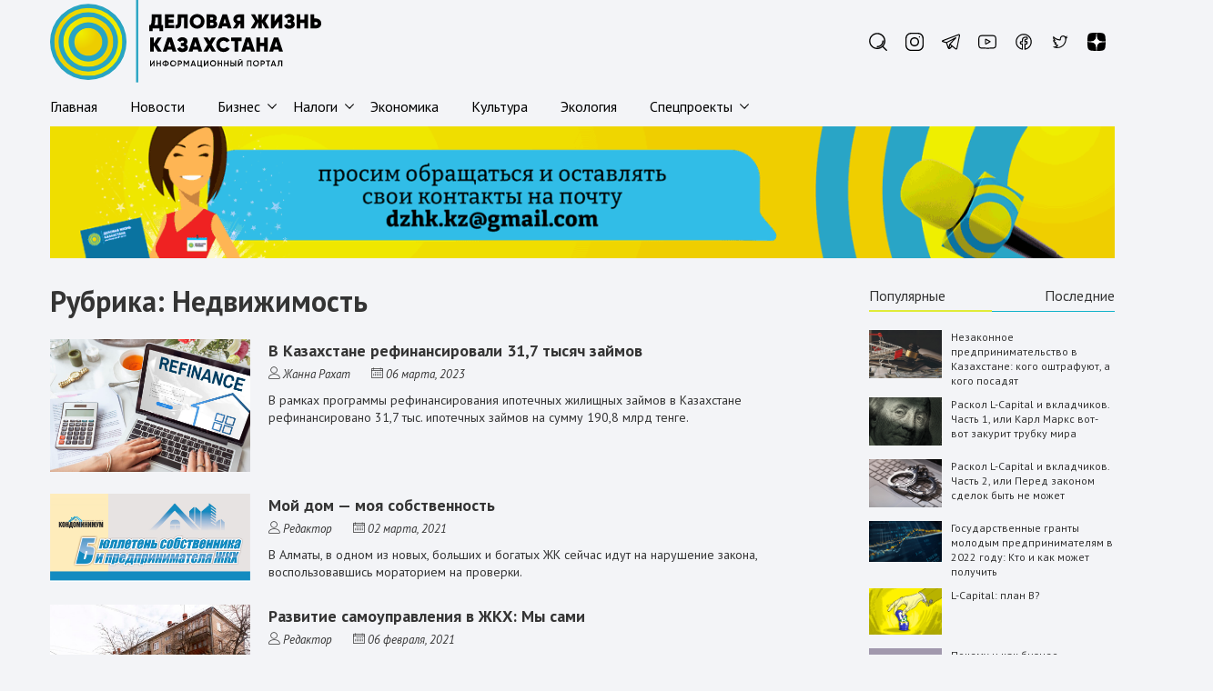

--- FILE ---
content_type: text/html; charset=UTF-8
request_url: https://dzhk.kz/category/nedvizhimost
body_size: 23676
content:
<!doctype html>
<html lang="ru-RU" prefix="og: https://ogp.me/ns#">

<head>
    <meta charset="UTF-8">
    <meta name="viewport" content="width=device-width, initial-scale=1">

    <meta name="theme-color" content="#2f358f" />
    <link rel="manifest" crossorigin="use-credentials" href="/manifest.json" />

    <!-- Chrome, Firefox OS and Opera -->
    <meta name="theme-color" content="#000" />
    <!-- Windows Phone -->
    <meta name="msapplication-navbutton-color" content="#000" />
    <!-- iOS Safari -->
    <meta name="apple-mobile-web-app-status-bar-style" content="#000" />
    <link rel="stylesheet" href="https://cdn.linearicons.com/free/1.0.0/icon-font.min.css">
    <link rel="preconnect" href="https://fonts.googleapis.com">
    <link rel="preconnect" href="https://fonts.gstatic.com" crossorigin>
    <link href="https://fonts.googleapis.com/css2?family=PT+Sans:ital,wght@0,400;0,700;1,400;1,700&display=swap" rel="stylesheet">
    <meta name="yandex-verification" content="673ba3229f077d9d" />
    <!-- Global site tag (gtag.js) - Google Analytics -->
    <script async src="https://www.googletagmanager.com/gtag/js?id=UA-190752937-1"></script>
    <script>
        window.dataLayer = window.dataLayer || [];

        function gtag() {
            dataLayer.push(arguments);
        }
        gtag('js', new Date());

        gtag('config', 'UA-190752937-1');
    </script>


    <!-- Yandex.Metrika counter -->
    <script type="text/javascript">
        (function(m, e, t, r, i, k, a) {
            m[i] = m[i] || function() {
                (m[i].a = m[i].a || []).push(arguments)
            };
            m[i].l = 1 * new Date();
            k = e.createElement(t), a = e.getElementsByTagName(t)[0], k.async = 1, k.src = r, a.parentNode.insertBefore(k, a)
        })
        (window, document, "script", "https://mc.yandex.ru/metrika/tag.js", "ym");

        ym(85295725, "init", {
            clickmap: true,
            trackLinks: true,
            accurateTrackBounce: true,
            webvisor: true
        });
    </script>
    <noscript>
        <div><img src="https://mc.yandex.ru/watch/85295725" style="position:absolute; left:-9999px;" alt="" /></div>
    </noscript>
    <!-- /Yandex.Metrika counter -->
    
<!-- SEO от Rank Math - https://rankmath.com/ -->
<title>Недвижимость - Деловая Жизнь Казахстана</title>
<meta name="robots" content="follow, index, max-snippet:-1, max-video-preview:-1, max-image-preview:large"/>
<link rel="canonical" href="https://dzhk.kz/category/nedvizhimost" />
<meta property="og:locale" content="ru_RU" />
<meta property="og:type" content="article" />
<meta property="og:title" content="Недвижимость - Деловая Жизнь Казахстана" />
<meta property="og:url" content="https://dzhk.kz/category/nedvizhimost" />
<meta property="og:site_name" content="Деловая Жизнь Казахстана" />
<meta name="twitter:card" content="summary_large_image" />
<meta name="twitter:title" content="Недвижимость - Деловая Жизнь Казахстана" />
<script type="application/ld+json" class="rank-math-schema">{"@context":"https://schema.org","@graph":[{"@type":"Organization","@id":"https://dzhk.kz/#organization","name":"\u0414\u0435\u043b\u043e\u0432\u0430\u044f \u0416\u0438\u0437\u043d\u044c \u041a\u0430\u0437\u0430\u0445\u0441\u0442\u0430\u043d\u0430","url":"https://dzhk.kz","logo":{"@type":"ImageObject","@id":"https://dzhk.kz/#logo","url":"https://dzhk.kz/wp-content/uploads/2021/09/logo.png","contentUrl":"https://dzhk.kz/wp-content/uploads/2021/09/logo.png","caption":"\u0414\u0435\u043b\u043e\u0432\u0430\u044f \u0416\u0438\u0437\u043d\u044c \u041a\u0430\u0437\u0430\u0445\u0441\u0442\u0430\u043d\u0430","inLanguage":"ru-RU","width":"178","height":"75"}},{"@type":"WebSite","@id":"https://dzhk.kz/#website","url":"https://dzhk.kz","name":"\u0414\u0435\u043b\u043e\u0432\u0430\u044f \u0416\u0438\u0437\u043d\u044c \u041a\u0430\u0437\u0430\u0445\u0441\u0442\u0430\u043d\u0430","publisher":{"@id":"https://dzhk.kz/#organization"},"inLanguage":"ru-RU"},{"@type":"CollectionPage","@id":"https://dzhk.kz/category/nedvizhimost#webpage","url":"https://dzhk.kz/category/nedvizhimost","name":"\u041d\u0435\u0434\u0432\u0438\u0436\u0438\u043c\u043e\u0441\u0442\u044c - \u0414\u0435\u043b\u043e\u0432\u0430\u044f \u0416\u0438\u0437\u043d\u044c \u041a\u0430\u0437\u0430\u0445\u0441\u0442\u0430\u043d\u0430","isPartOf":{"@id":"https://dzhk.kz/#website"},"inLanguage":"ru-RU"}]}</script>
<!-- /Rank Math WordPress SEO плагин -->

<link rel='dns-prefetch' href='//www.googletagmanager.com' />
<style id='wp-img-auto-sizes-contain-inline-css'>
img:is([sizes=auto i],[sizes^="auto," i]){contain-intrinsic-size:3000px 1500px}
/*# sourceURL=wp-img-auto-sizes-contain-inline-css */
</style>
<style id='classic-theme-styles-inline-css'>
/*! This file is auto-generated */
.wp-block-button__link{color:#fff;background-color:#32373c;border-radius:9999px;box-shadow:none;text-decoration:none;padding:calc(.667em + 2px) calc(1.333em + 2px);font-size:1.125em}.wp-block-file__button{background:#32373c;color:#fff;text-decoration:none}
/*# sourceURL=/wp-includes/css/classic-themes.min.css */
</style>
<link rel='stylesheet' id='contact-form-7-css' href='https://dzhk.kz/wp-content/plugins/contact-form-7/includes/css/styles.css?ver=6.0.3' media='all' />
<link rel='stylesheet' id='dzhk-style-css' href='https://dzhk.kz/wp-content/themes/dzhk/css/style.css?ver=1765431589' media='all' />
<meta name="generator" content="WordPress 6.9" />
<meta name="generator" content="Site Kit by Google 1.144.0" />		<style type="text/css">
					.site-title,
			.site-description {
				position: absolute;
				clip: rect(1px, 1px, 1px, 1px);
				}
					</style>
		<!-- Нет версии AMPHTML для этого URL. --><link rel="icon" href="https://dzhk.kz/wp-content/uploads/2021/09/favicon.png" sizes="32x32" />
<link rel="icon" href="https://dzhk.kz/wp-content/uploads/2021/09/favicon.png" sizes="192x192" />
<link rel="apple-touch-icon" href="https://dzhk.kz/wp-content/uploads/2021/09/favicon.png" />
<meta name="msapplication-TileImage" content="https://dzhk.kz/wp-content/uploads/2021/09/favicon.png" />
		<style id="wp-custom-css">
			.table {
    width: 100%;
    margin-bottom: 1rem;
    color: #3f4254;
    background-color: transparent;
	    border-collapse: collapse;
}

.table td,.table th {
    padding: 1rem;
    vertical-align: top;
    border-top: 1px solid #ebedf3
}

.table thead th {
    vertical-align: bottom;
    border-bottom: 2px solid #ebedf3
}

.table tbody+tbody {
    border-top: 2px solid #ebedf3
}

.table-sm td,.table-sm th {
    padding: .3rem
}

.table-bordered {
    border: 1px solid #9d9d9d
}

.table-bordered td,.table-bordered th {
    border: 1px solid #9d9d9d
}

.table-bordered thead td,.table-bordered thead th {
    border-bottom-width: 2px
}

.table-borderless tbody+tbody,.table-borderless td,.table-borderless th,.table-borderless thead th {
    border: 0
}

.table-striped tbody tr:nth-of-type(odd) {
    background-color: #ebedf3
}

.table-hover tbody tr:hover {
    color: #3f4254;
    background-color: #e4e6ef
}

.table-primary,.table-primary>td,.table-primary>th {
    background-color: #decefe
}

.table-primary tbody+tbody,.table-primary td,.table-primary th,.table-primary thead th {
    border-color: #c2a4fd
}

.table-hover .table-primary:hover {
    background-color: #cdb5fd
}

.table-hover .table-primary:hover>td,.table-hover .table-primary:hover>th {
    background-color: #cdb5fd
}

.table-secondary,.table-secondary>td,.table-secondary>th {
    background-color: #f7f8fb
}

.table-secondary tbody+tbody,.table-secondary td,.table-secondary th,.table-secondary thead th {
    border-color: #f1f2f7
}

.table-hover .table-secondary:hover {
    background-color: #e6e9f3
}

.table-hover .table-secondary:hover>td,.table-hover .table-secondary:hover>th {
    background-color: #e6e9f3
}

.table-success,.table-success>td,.table-success>th {
    background-color: #bfefed
}

.table-success tbody+tbody,.table-success td,.table-success th,.table-success thead th {
    border-color: #88e1dd
}

.table-hover .table-success:hover {
    background-color: #abeae7
}

.table-hover .table-success:hover>td,.table-hover .table-success:hover>th {
    background-color: #abeae7
}

.table-info,.table-info>td,.table-info>th {
    background-color: #d5e1ff
}

.table-info tbody+tbody,.table-info td,.table-info th,.table-info thead th {
    border-color: #b1c7ff
}

.table-hover .table-info:hover {
    background-color: #bccfff
}

.table-hover .table-info:hover>td,.table-hover .table-info:hover>th {
    background-color: #bccfff
}

.table-warning,.table-warning>td,.table-warning>th {
    background-color: #ffe7b8
}

.table-warning tbody+tbody,.table-warning td,.table-warning th,.table-warning thead th {
    border-color: #ffd27a
}

.table-hover .table-warning:hover {
    background-color: #ffde9f
}

.table-hover .table-warning:hover>td,.table-hover .table-warning:hover>th {
    background-color: #ffde9f
}

.table-danger,.table-danger>td,.table-danger>th {
    background-color: #fccdd2
}

.table-danger tbody+tbody,.table-danger td,.table-danger th,.table-danger thead th {
    border-color: #faa3ac
}

.table-hover .table-danger:hover {
    background-color: #fbb5bc
}

.table-hover .table-danger:hover>td,.table-hover .table-danger:hover>th {
    background-color: #fbb5bc
}

.table-light,.table-light>td,.table-light>th {
    background-color: #fcfcfd
}

.table-light tbody+tbody,.table-light td,.table-light th,.table-light thead th {
    border-color: #f9fafc
}

.table-hover .table-light:hover {
    background-color: #ededf3
}

.table-hover .table-light:hover>td,.table-hover .table-light:hover>th {
    background-color: #ededf3
}

.table-dark,.table-dark>td,.table-dark>th {
    background-color: #bebfc6
}

.table-dark tbody+tbody,.table-dark td,.table-dark th,.table-dark thead th {
    border-color: #878994
}

.table-hover .table-dark:hover {
    background-color: #b0b2ba
}

.table-hover .table-dark:hover>td,.table-hover .table-dark:hover>th {
    background-color: #b0b2ba
}

.table-white,.table-white>td,.table-white>th {
    background-color: #fff
}

.table-white tbody+tbody,.table-white td,.table-white th,.table-white thead th {
    border-color: #fff
}

.table-hover .table-white:hover {
    background-color: #f2f2f2
}

.table-hover .table-white:hover>td,.table-hover .table-white:hover>th {
    background-color: #f2f2f2
}

.table-active,.table-active>td,.table-active>th {
    background-color: #e4e6ef
}

.table-hover .table-active:hover {
    background-color: #d4d7e6
}

.table-hover .table-active:hover>td,.table-hover .table-active:hover>th {
    background-color: #d4d7e6
}

.table .thead-dark th {
    color: #fff;
    background-color: #181c32;
    border-color: #242a4c
}

.table .thead-light th {
    color: #3f4254;
    background-color: #f3f6f9;
    border-color: #ebedf3
}

.table-dark {
    color: #fff;
    background-color: #181c32
}

.table-dark td,.table-dark th,.table-dark thead th {
    border-color: #242a4c
}

.table-dark.table-bordered {
    border: 0
}

.table-dark.table-striped tbody tr:nth-of-type(odd) {
    background-color: rgba(255,255,255,.05)
}

.table-dark.table-hover tbody tr:hover {
    color: #fff;
    background-color: rgba(255,255,255,.075)
}


a.slide__img-link {
    min-height: 40rem;
    height: auto;
}
span.slide__img-wrapper {
    height: auto;
    min-height: 40rem;
    max-height: 56rem;
}
.entry-title {
    font-size: 3rem;
}
figcaption {
    font-size: 11px;
    color: #6d6d6d;
    text-align: right;
}
.home__oneline .arhive__title {
    overflow: hidden;
}
.home__270 .post-thumbnail {
    height: auto;
}
.home__270 .content__small-title {
    height: auto;
}
.home__270 .youtube__bg {
	top: 3.5rem;
}
.home__270 .content__small-author {
	display: none;
}
.content__small-title a {
    font-weight: bold;
}
.content__one-title a{
    font-weight: bold;
}
.arhive__title a{
	font-weight: bold;
}
.entry-content blockquote {
    text-align: left;
	padding-left: 3rem;
	position: relative;
}
.entry-content blockquote p{
  border-left: 0.5rem solid #12B2CA;
  padding-left: 1rem;
}
    
.entry-content blockquote p:first-child::before {
    content: " ";
}
.entry-content blockquote p:last-child::after {
	left: 0;
	top: 0;
	margin: -7px 0 0 0;
}
.entry-content img.auto-width {
    width: auto !important;
}
.header__menu {
    border-bottom: none;
}		</style>
		<style id='wp-block-columns-inline-css'>
.wp-block-columns{box-sizing:border-box;display:flex;flex-wrap:wrap!important}@media (min-width:782px){.wp-block-columns{flex-wrap:nowrap!important}}.wp-block-columns{align-items:normal!important}.wp-block-columns.are-vertically-aligned-top{align-items:flex-start}.wp-block-columns.are-vertically-aligned-center{align-items:center}.wp-block-columns.are-vertically-aligned-bottom{align-items:flex-end}@media (max-width:781px){.wp-block-columns:not(.is-not-stacked-on-mobile)>.wp-block-column{flex-basis:100%!important}}@media (min-width:782px){.wp-block-columns:not(.is-not-stacked-on-mobile)>.wp-block-column{flex-basis:0;flex-grow:1}.wp-block-columns:not(.is-not-stacked-on-mobile)>.wp-block-column[style*=flex-basis]{flex-grow:0}}.wp-block-columns.is-not-stacked-on-mobile{flex-wrap:nowrap!important}.wp-block-columns.is-not-stacked-on-mobile>.wp-block-column{flex-basis:0;flex-grow:1}.wp-block-columns.is-not-stacked-on-mobile>.wp-block-column[style*=flex-basis]{flex-grow:0}:where(.wp-block-columns){margin-bottom:1.75em}:where(.wp-block-columns.has-background){padding:1.25em 2.375em}.wp-block-column{flex-grow:1;min-width:0;overflow-wrap:break-word;word-break:break-word}.wp-block-column.is-vertically-aligned-top{align-self:flex-start}.wp-block-column.is-vertically-aligned-center{align-self:center}.wp-block-column.is-vertically-aligned-bottom{align-self:flex-end}.wp-block-column.is-vertically-aligned-stretch{align-self:stretch}.wp-block-column.is-vertically-aligned-bottom,.wp-block-column.is-vertically-aligned-center,.wp-block-column.is-vertically-aligned-top{width:100%}
/*# sourceURL=https://dzhk.kz/wp-includes/blocks/columns/style.min.css */
</style>
<style id='global-styles-inline-css'>
:root{--wp--preset--aspect-ratio--square: 1;--wp--preset--aspect-ratio--4-3: 4/3;--wp--preset--aspect-ratio--3-4: 3/4;--wp--preset--aspect-ratio--3-2: 3/2;--wp--preset--aspect-ratio--2-3: 2/3;--wp--preset--aspect-ratio--16-9: 16/9;--wp--preset--aspect-ratio--9-16: 9/16;--wp--preset--color--black: #000000;--wp--preset--color--cyan-bluish-gray: #abb8c3;--wp--preset--color--white: #ffffff;--wp--preset--color--pale-pink: #f78da7;--wp--preset--color--vivid-red: #cf2e2e;--wp--preset--color--luminous-vivid-orange: #ff6900;--wp--preset--color--luminous-vivid-amber: #fcb900;--wp--preset--color--light-green-cyan: #7bdcb5;--wp--preset--color--vivid-green-cyan: #00d084;--wp--preset--color--pale-cyan-blue: #8ed1fc;--wp--preset--color--vivid-cyan-blue: #0693e3;--wp--preset--color--vivid-purple: #9b51e0;--wp--preset--gradient--vivid-cyan-blue-to-vivid-purple: linear-gradient(135deg,rgb(6,147,227) 0%,rgb(155,81,224) 100%);--wp--preset--gradient--light-green-cyan-to-vivid-green-cyan: linear-gradient(135deg,rgb(122,220,180) 0%,rgb(0,208,130) 100%);--wp--preset--gradient--luminous-vivid-amber-to-luminous-vivid-orange: linear-gradient(135deg,rgb(252,185,0) 0%,rgb(255,105,0) 100%);--wp--preset--gradient--luminous-vivid-orange-to-vivid-red: linear-gradient(135deg,rgb(255,105,0) 0%,rgb(207,46,46) 100%);--wp--preset--gradient--very-light-gray-to-cyan-bluish-gray: linear-gradient(135deg,rgb(238,238,238) 0%,rgb(169,184,195) 100%);--wp--preset--gradient--cool-to-warm-spectrum: linear-gradient(135deg,rgb(74,234,220) 0%,rgb(151,120,209) 20%,rgb(207,42,186) 40%,rgb(238,44,130) 60%,rgb(251,105,98) 80%,rgb(254,248,76) 100%);--wp--preset--gradient--blush-light-purple: linear-gradient(135deg,rgb(255,206,236) 0%,rgb(152,150,240) 100%);--wp--preset--gradient--blush-bordeaux: linear-gradient(135deg,rgb(254,205,165) 0%,rgb(254,45,45) 50%,rgb(107,0,62) 100%);--wp--preset--gradient--luminous-dusk: linear-gradient(135deg,rgb(255,203,112) 0%,rgb(199,81,192) 50%,rgb(65,88,208) 100%);--wp--preset--gradient--pale-ocean: linear-gradient(135deg,rgb(255,245,203) 0%,rgb(182,227,212) 50%,rgb(51,167,181) 100%);--wp--preset--gradient--electric-grass: linear-gradient(135deg,rgb(202,248,128) 0%,rgb(113,206,126) 100%);--wp--preset--gradient--midnight: linear-gradient(135deg,rgb(2,3,129) 0%,rgb(40,116,252) 100%);--wp--preset--font-size--small: 13px;--wp--preset--font-size--medium: 20px;--wp--preset--font-size--large: 36px;--wp--preset--font-size--x-large: 42px;--wp--preset--spacing--20: 0.44rem;--wp--preset--spacing--30: 0.67rem;--wp--preset--spacing--40: 1rem;--wp--preset--spacing--50: 1.5rem;--wp--preset--spacing--60: 2.25rem;--wp--preset--spacing--70: 3.38rem;--wp--preset--spacing--80: 5.06rem;--wp--preset--shadow--natural: 6px 6px 9px rgba(0, 0, 0, 0.2);--wp--preset--shadow--deep: 12px 12px 50px rgba(0, 0, 0, 0.4);--wp--preset--shadow--sharp: 6px 6px 0px rgba(0, 0, 0, 0.2);--wp--preset--shadow--outlined: 6px 6px 0px -3px rgb(255, 255, 255), 6px 6px rgb(0, 0, 0);--wp--preset--shadow--crisp: 6px 6px 0px rgb(0, 0, 0);}:where(.is-layout-flex){gap: 0.5em;}:where(.is-layout-grid){gap: 0.5em;}body .is-layout-flex{display: flex;}.is-layout-flex{flex-wrap: wrap;align-items: center;}.is-layout-flex > :is(*, div){margin: 0;}body .is-layout-grid{display: grid;}.is-layout-grid > :is(*, div){margin: 0;}:where(.wp-block-columns.is-layout-flex){gap: 2em;}:where(.wp-block-columns.is-layout-grid){gap: 2em;}:where(.wp-block-post-template.is-layout-flex){gap: 1.25em;}:where(.wp-block-post-template.is-layout-grid){gap: 1.25em;}.has-black-color{color: var(--wp--preset--color--black) !important;}.has-cyan-bluish-gray-color{color: var(--wp--preset--color--cyan-bluish-gray) !important;}.has-white-color{color: var(--wp--preset--color--white) !important;}.has-pale-pink-color{color: var(--wp--preset--color--pale-pink) !important;}.has-vivid-red-color{color: var(--wp--preset--color--vivid-red) !important;}.has-luminous-vivid-orange-color{color: var(--wp--preset--color--luminous-vivid-orange) !important;}.has-luminous-vivid-amber-color{color: var(--wp--preset--color--luminous-vivid-amber) !important;}.has-light-green-cyan-color{color: var(--wp--preset--color--light-green-cyan) !important;}.has-vivid-green-cyan-color{color: var(--wp--preset--color--vivid-green-cyan) !important;}.has-pale-cyan-blue-color{color: var(--wp--preset--color--pale-cyan-blue) !important;}.has-vivid-cyan-blue-color{color: var(--wp--preset--color--vivid-cyan-blue) !important;}.has-vivid-purple-color{color: var(--wp--preset--color--vivid-purple) !important;}.has-black-background-color{background-color: var(--wp--preset--color--black) !important;}.has-cyan-bluish-gray-background-color{background-color: var(--wp--preset--color--cyan-bluish-gray) !important;}.has-white-background-color{background-color: var(--wp--preset--color--white) !important;}.has-pale-pink-background-color{background-color: var(--wp--preset--color--pale-pink) !important;}.has-vivid-red-background-color{background-color: var(--wp--preset--color--vivid-red) !important;}.has-luminous-vivid-orange-background-color{background-color: var(--wp--preset--color--luminous-vivid-orange) !important;}.has-luminous-vivid-amber-background-color{background-color: var(--wp--preset--color--luminous-vivid-amber) !important;}.has-light-green-cyan-background-color{background-color: var(--wp--preset--color--light-green-cyan) !important;}.has-vivid-green-cyan-background-color{background-color: var(--wp--preset--color--vivid-green-cyan) !important;}.has-pale-cyan-blue-background-color{background-color: var(--wp--preset--color--pale-cyan-blue) !important;}.has-vivid-cyan-blue-background-color{background-color: var(--wp--preset--color--vivid-cyan-blue) !important;}.has-vivid-purple-background-color{background-color: var(--wp--preset--color--vivid-purple) !important;}.has-black-border-color{border-color: var(--wp--preset--color--black) !important;}.has-cyan-bluish-gray-border-color{border-color: var(--wp--preset--color--cyan-bluish-gray) !important;}.has-white-border-color{border-color: var(--wp--preset--color--white) !important;}.has-pale-pink-border-color{border-color: var(--wp--preset--color--pale-pink) !important;}.has-vivid-red-border-color{border-color: var(--wp--preset--color--vivid-red) !important;}.has-luminous-vivid-orange-border-color{border-color: var(--wp--preset--color--luminous-vivid-orange) !important;}.has-luminous-vivid-amber-border-color{border-color: var(--wp--preset--color--luminous-vivid-amber) !important;}.has-light-green-cyan-border-color{border-color: var(--wp--preset--color--light-green-cyan) !important;}.has-vivid-green-cyan-border-color{border-color: var(--wp--preset--color--vivid-green-cyan) !important;}.has-pale-cyan-blue-border-color{border-color: var(--wp--preset--color--pale-cyan-blue) !important;}.has-vivid-cyan-blue-border-color{border-color: var(--wp--preset--color--vivid-cyan-blue) !important;}.has-vivid-purple-border-color{border-color: var(--wp--preset--color--vivid-purple) !important;}.has-vivid-cyan-blue-to-vivid-purple-gradient-background{background: var(--wp--preset--gradient--vivid-cyan-blue-to-vivid-purple) !important;}.has-light-green-cyan-to-vivid-green-cyan-gradient-background{background: var(--wp--preset--gradient--light-green-cyan-to-vivid-green-cyan) !important;}.has-luminous-vivid-amber-to-luminous-vivid-orange-gradient-background{background: var(--wp--preset--gradient--luminous-vivid-amber-to-luminous-vivid-orange) !important;}.has-luminous-vivid-orange-to-vivid-red-gradient-background{background: var(--wp--preset--gradient--luminous-vivid-orange-to-vivid-red) !important;}.has-very-light-gray-to-cyan-bluish-gray-gradient-background{background: var(--wp--preset--gradient--very-light-gray-to-cyan-bluish-gray) !important;}.has-cool-to-warm-spectrum-gradient-background{background: var(--wp--preset--gradient--cool-to-warm-spectrum) !important;}.has-blush-light-purple-gradient-background{background: var(--wp--preset--gradient--blush-light-purple) !important;}.has-blush-bordeaux-gradient-background{background: var(--wp--preset--gradient--blush-bordeaux) !important;}.has-luminous-dusk-gradient-background{background: var(--wp--preset--gradient--luminous-dusk) !important;}.has-pale-ocean-gradient-background{background: var(--wp--preset--gradient--pale-ocean) !important;}.has-electric-grass-gradient-background{background: var(--wp--preset--gradient--electric-grass) !important;}.has-midnight-gradient-background{background: var(--wp--preset--gradient--midnight) !important;}.has-small-font-size{font-size: var(--wp--preset--font-size--small) !important;}.has-medium-font-size{font-size: var(--wp--preset--font-size--medium) !important;}.has-large-font-size{font-size: var(--wp--preset--font-size--large) !important;}.has-x-large-font-size{font-size: var(--wp--preset--font-size--x-large) !important;}
:where(.wp-block-columns.is-layout-flex){gap: 2em;}:where(.wp-block-columns.is-layout-grid){gap: 2em;}
/*# sourceURL=global-styles-inline-css */
</style>
<style id='core-block-supports-inline-css'>
.wp-container-core-columns-is-layout-9d6595d7{flex-wrap:nowrap;}
/*# sourceURL=core-block-supports-inline-css */
</style>
</head>

<body class="archive category category-nedvizhimost category-5 wp-custom-logo wp-theme-dzhk hfeed">
        <div class="container">
        <header class="header">
            <div class="header__top">
                <button class="header__button" type="button" aria-expanded="false" aria-controls="menu__list">
                    <svg class="header__icon" width="32" height="32">
                        <use class="header__icon-menu" href="/wp-content/themes/dzhk/img/sprite.svg#menu"></use>
                        <use class="header__icon-cross" href="/wp-content/themes/dzhk/img/sprite.svg#cross"></use>
                    </svg>
                </button>
                
                <a href="/" class="custom-logo-link" rel="home" aria-current="page">
                    <img width="" height="" src="/wp-content/themes/dzhk/img/logo-new.svg" class="custom-logo" alt="Деловая Жизнь Казахстана" style="
    max-width: 30rem;">
                </a>
                <div class="header__ss">
                    <div class="header__cur" style="display: none;">
                        <div class="row">
                            <div class="col-4">
                                USD <br> <span>507,54</span>
                            </div>
                            <div class="col-4">
                                EUR <br> <span>559,38</span>
                            </div>
                            <div class="col-4">
                                RUB <br> <span>4,87</span>
                            </div>
                        </div>
                    </div>
                    <a href="#" class="header__search call-modal">
                    <span style="display:none;">search dzhk</span>
                    <svg version="1.1" id="Layer_1" xmlns="http://www.w3.org/2000/svg" xmlns:xlink="http://www.w3.org/1999/xlink" x="0px" y="0px"
	 viewBox="0 0 23.1 23.1" style="width: 2rem;height: 2rem;" xml:space="preserve">
<g>
	<path d="M10.5,18.5c-0.4,0-0.8-0.4-0.8-0.8s0.4-0.8,0.8-0.8c3.5,0,6.4-2.9,6.4-6.4c0-0.4,0.4-0.8,0.8-0.8s0.8,0.4,0.8,0.8
		C18.4,14.9,14.9,18.5,10.5,18.5z"/>
</g>
<path d="M22.8,21.7l-4.5-4.5c1.5-1.8,2.5-4.1,2.5-6.7c0-5.7-4.6-10.3-10.3-10.3S0.1,4.8,0.1,10.5s4.6,10.3,10.3,10.3
	c2.6,0,4.9-1,6.7-2.5l4.5,4.5c0.2,0.2,0.4,0.2,0.6,0.2s0.4-0.1,0.6-0.2C23.1,22.5,23.1,22,22.8,21.7z M1.7,10.5
	c0-4.8,3.9-8.7,8.7-8.7c4.8,0,8.7,3.9,8.7,8.7c0,4.8-3.9,8.7-8.7,8.7C5.6,19.2,1.7,15.3,1.7,10.5z"/>
</svg>
</a>
                    <a href="https://www.instagram.com/dzhk.kz/" target="_blank">
                    <span style="display:none;">instagram dzhk</span>
                    <svg version="1.1" id="Layer_1" xmlns="http://www.w3.org/2000/svg" xmlns:xlink="http://www.w3.org/1999/xlink" x="0px" y="0px"
	 viewBox="0 0 23.6 23.6" style="width: 2rem;height: 2rem;" xml:space="preserve">
<path d="M16.2,1.6c3.2,0,5.8,2.6,5.8,5.8v8.9c0,3.2-2.6,5.8-5.8,5.8H7.4c-3.2,0-5.8-2.6-5.8-5.8V7.4c0-3.2,2.6-5.8,5.8-5.8H16.2
	 M16.2,0H7.4C3.3,0,0,3.3,0,7.4v8.9c0,4.1,3.3,7.4,7.4,7.4h8.9c4.1,0,7.4-3.3,7.4-7.4V7.4C23.6,3.3,20.3,0,16.2,0L16.2,0z"/>
<g transform="translate(5.906 5.906)">
	<path d="M5.9,0C2.6,0,0,2.6,0,5.9s2.6,5.9,5.9,5.9c3.3,0,5.9-2.6,5.9-5.9S9.2,0,5.9,0L5.9,0z M5.9,10.2c-2.4,0-4.3-1.9-4.3-4.3
		s1.9-4.3,4.3-4.3s4.3,1.9,4.3,4.3c0,0,0,0,0,0C10.2,8.3,8.3,10.2,5.9,10.2z"/>
</g>
<g transform="translate(17.374 4.676)">
	<ellipse cx="0.8" cy="0.8" rx="0.8" ry="0.8"/>
</g>
</svg>
                    </a>
                    <a href="https://t.me/dzkkz" target="_blank">
                    <span style="display:none;">telegram dzhk</span>
                    <svg version="1.1" id="Layer_1" xmlns="http://www.w3.org/2000/svg" xmlns:xlink="http://www.w3.org/1999/xlink" x="0px" y="0px"
	 viewBox="0 0 27.6 23.4" style="width: 2rem;height: 2rem;" xml:space="preserve">
<path d="M27.2,0.6C26.9,0.2,26.3,0,25.8,0c-0.3,0-0.7,0.1-1,0.2L1.4,9.1C0.2,9.6,0,10.3,0,10.7s0.2,1.1,1.5,1.5l0,0l4.9,1.4L9,21.1
	c0.3,1,1.1,1.6,2.1,1.7c0.6,0,1.2-0.3,1.7-0.7l3-2.8l4.4,3.5l0,0l0,0l0,0c0.4,0.4,1,0.6,1.5,0.6l0,0c1.1,0,1.9-0.8,2-1.9l3.8-18.9
	C27.8,1.9,27.6,1.2,27.2,0.6z M8,13.3l9.4-4.8l-5.8,6.2c-0.1,0.1-0.2,0.2-0.2,0.4l-1.1,4.6L8,13.3z M11.7,20.8c0,0-0.1,0.1-0.1,0.1
	l1-4.2l1.9,1.5L11.7,20.8z M26,2.2l-3.8,18.9c0,0.2-0.2,0.6-0.5,0.6c-0.2,0-0.4-0.1-0.5-0.2l-4.9-4l0,0l-2.9-2.4l8.4-9
	c0.3-0.3,0.3-0.8,0-1.1c-0.2-0.2-0.6-0.3-0.9-0.1L6.9,12.1L2,10.6l23.4-8.9c0.1-0.1,0.3-0.1,0.4-0.1c0,0,0.1,0,0.2,0
	C26.1,1.8,26.1,2,26,2.2z"/>
</svg>
</a>
                    <a href="https://www.youtube.com/channel/UCd4z_jyLMp8akruHA0VPOKg" target="_blank">
                    <span style="display:none;">youtube dzhk</span>
<svg version="1.1" id="Layer_1" xmlns="http://www.w3.org/2000/svg" xmlns:xlink="http://www.w3.org/1999/xlink" x="0px" y="0px"
	 viewBox="0 0 27.6 20.9" style="width: 2rem;height: 2rem;" xml:space="preserve">
<path d="M18.1,9.2L12,5.9c-0.5-0.3-1.2-0.1-1.5,0.4c-0.1,0.2-0.1,0.4-0.1,0.5v6.6c0,0.6,0.5,1.1,1.1,1.1c0.2,0,0.4,0,0.5-0.1
	l6.1-3.3c0.5-0.3,0.8-1,0.5-1.5C18.4,9.5,18.3,9.3,18.1,9.2L18.1,9.2z M11.9,12.7v-5l4.6,2.5L11.9,12.7z"/>
<path d="M27.4,4.9L27.4,4.9c-0.1-1.2-0.5-2.3-1.2-3.2c-0.8-0.8-1.8-1.3-3-1.4l-0.1,0l0,0C19.4,0,13.9,0,13.8,0h0
	c-0.1,0-5.6,0-9.3,0.3l0,0l-0.1,0c-1.1,0.1-2.2,0.6-3,1.4c-0.7,0.9-1.1,2-1.2,3.2v0C0.2,5,0,7.2,0,9.5v2.1c0,2.2,0.2,4.4,0.2,4.5v0
	c0.1,1.1,0.5,2.2,1.2,3.2c0.8,0.8,1.9,1.3,3.1,1.4c0.1,0,0.2,0,0.3,0l0.1,0c2.1,0.2,8.7,0.3,9,0.3h0c0.1,0,5.6,0,9.2-0.3l0,0l0.2,0
	c1.1-0.1,2.2-0.6,2.9-1.4c0.7-0.9,1.1-2,1.2-3.2v0c0-0.1,0.2-2.3,0.2-4.5V9.5C27.6,7.2,27.4,5,27.4,4.9L27.4,4.9z M26,11.5
	c0,2-0.2,4.2-0.2,4.4c-0.1,0.8-0.4,1.6-0.8,2.2c-0.5,0.5-1.2,0.9-1.9,0.9l-0.2,0c-3.5,0.3-8.8,0.3-9.1,0.3c-0.3,0-6.8-0.1-8.8-0.3
	c-0.1,0-0.2,0-0.3,0c-0.8,0-1.5-0.3-2.1-0.9l0,0c-0.4-0.7-0.7-1.4-0.8-2.2c0-0.1-0.2-2.3-0.2-4.4V9.5c0-2,0.2-4.2,0.2-4.4
	c0.1-0.8,0.4-1.6,0.8-2.2c0.5-0.6,1.2-0.9,2-0.9l0.1,0c3.6-0.3,8.9-0.3,9.1-0.3s5.5,0,9.1,0.3l0.1,0c0.8,0,1.5,0.4,2,0.9l0,0
	c0.4,0.7,0.7,1.4,0.8,2.3c0,0.1,0.2,2.3,0.2,4.4L26,11.5z"/>
</svg>
</a>
                    <a href="https://www.facebook.com/dzhk.kz" target="_blank">
                    <span style="display:none;">facebook dzhk</span>
                    <svg version="1.1" id="Layer_1" xmlns="http://www.w3.org/2000/svg" xmlns:xlink="http://www.w3.org/1999/xlink" x="0px" y="0px"
	 viewBox="0 0 27 27" style="width: 2rem;height: 2rem;" xml:space="preserve">
<path d="M13.5,3.2c5.7,0,10.3,4.6,10.3,10.3c0,4.7-3.2,8.8-7.7,9.9v-5.9h1.4c0.8,0,1.5-0.6,1.6-1.4l0.3-1.9c0.1-0.5-0.1-0.9-0.4-1.3
	c-0.3-0.4-0.7-0.6-1.2-0.6h-1.7v-0.6c0-0.5,0.1-0.9,0.2-1.1c0,0,0.1-0.2,0.3-0.2h1.3c0.9,0,1.6-0.7,1.6-1.6V7.5
	c0-0.8-0.6-1.5-1.4-1.6l-0.1,0c-0.4,0-0.9-0.1-1.9-0.1c-1.7,0-3,0.5-4,1.5c-1,1-1.4,2.4-1.4,4.3v0.9H9.5c-0.9,0-1.6,0.7-1.6,1.6V16
	c0,0.9,0.7,1.6,1.6,1.6h1.2v5.8c-4.4-1.2-7.5-5.3-7.5-9.9C3.2,7.8,7.8,3.2,13.5,3.2 M13.5,1.6C6.9,1.6,1.6,6.9,1.6,13.5
	c0,6,4.4,10.9,10.1,11.7l0.6,0.1V16H9.5v-1.9h2.8v-2.5c0-1.6,0.4-2.6,1-3.2s1.5-1,2.8-1c1,0,1.4,0.1,1.8,0.1V9h-1.3
	c-0.7,0-1.4,0.4-1.7,1c-0.3,0.6-0.4,1.2-0.4,1.9v2.2h3.3L17.5,16h-3v9.4l0.6-0.1c5.8-0.8,10.3-5.8,10.3-11.8
	C25.4,6.9,20.1,1.6,13.5,1.6L13.5,1.6z"/>
</svg> 
                </a>
                    <a href="https://twitter.com/dzhk_kz" target="_blank">
                    <span style="display:none;">twitter dzhk</span>
                    <svg version="1.1" id="Layer_1" xmlns="http://www.w3.org/2000/svg" xmlns:xlink="http://www.w3.org/1999/xlink" x="0px" y="0px"
	 viewBox="0 0 26 28" style="width: 2rem;height: 2rem;" xml:space="preserve">
<path d="M17.6,5.9c0.9,0,1.8,0.4,2.4,1.1c0.6,0.7,0.9,1.8,0.9,2.8c0,5.2-3.8,12.4-12.4,12.4c-0.5,0-0.9,0-1.4-0.1
	c0.7-0.4,1.5-0.8,2.1-1.3c0.5-0.4,0.7-1.1,0.5-1.8c-0.2-0.6-0.8-1.1-1.5-1.1c-0.6,0-1.2-0.2-1.7-0.5c0.5-0.3,0.9-0.8,0.9-1.5
	c0-0.7-0.6-1.4-1.3-1.5c-0.8-0.2-1.4-0.6-1.9-1.1c0.6-0.1,1.2-0.5,1.4-1.1c0.2-0.7,0-1.4-0.6-1.8c-0.7-0.5-1.2-1.2-1.4-2
	c2.5,2.1,5.7,3.3,9,3.5c0,0,0.1,0,0.1,0c0.5,0,0.9-0.2,1.2-0.6c0.3-0.4,0.4-0.9,0.3-1.4c-0.1-0.2-0.1-0.5-0.1-0.7
	C14.3,7.3,15.8,5.9,17.6,5.9 M17.6,4.2c-2.7,0-4.9,2.2-4.9,4.9c0,0.4,0,0.8,0.1,1.1C8.7,10.1,5.1,8.1,2.7,5.1C2.3,5.9,2,6.7,2,7.6
	c0,1.7,0.9,3.2,2.2,4.1c-0.8,0-1.6-0.2-2.2-0.6c0,0,0,0,0,0.1c0,2.4,1.7,4.4,3.9,4.8c-0.4,0.1-0.8,0.2-1.3,0.2c-0.3,0-0.6,0-0.9-0.1
	c0.6,2,2.4,3.4,4.6,3.4c-1.7,1.3-3.8,2.1-6.1,2.1c-0.4,0-0.8,0-1.2-0.1c2.2,1.4,4.8,2.2,7.5,2.2c9,0,14-7.5,14-14c0-0.2,0-0.4,0-0.6
	c1-0.7,1.8-1.6,2.5-2.5c-0.9,0.4-1.8,0.7-2.8,0.8c1-0.6,1.8-1.6,2.2-2.7c-0.9,0.6-2,1-3.1,1.2C20.3,4.8,19,4.2,17.6,4.2L17.6,4.2z
	 M25,6.6L25,6.6L25,6.6z"/>
</svg>
                </a>
                    <a href="https://zen.yandex.ru/id/6158226936e6c745c28bd2d3" target="_blank">
                    <span style="display:none;">yandex zen dzhk</span>
                    <svg version="1.1" id="Layer_1" xmlns="http://www.w3.org/2000/svg" xmlns:xlink="http://www.w3.org/1999/xlink" x="0px" y="0px"
	 viewBox="0 0 28 28" style="width: 2rem;height: 2rem;" xml:space="preserve">
<style type="text/css">
	.st0{fill:#FFFFFF;}
</style>
<path d="M16.7,16.7c-2.2,2.3-2.4,5.1-2.6,11.3c5.8,0,9.8,0,11.8-2c2-2.1,2-6.2,2-11.8C21.8,14.3,19,14.5,16.7,16.7 M0,14.1
	c0,5.6,0,9.8,2,11.8c2.1,2,6,2,11.8,2c-0.2-6.2-0.4-9-2.6-11.3C9,14.5,6.2,14.3,0,14.1 M13.9,0C8.1,0,4.1,0,2,2C0,4.1,0,8.3,0,13.8
	c6.2-0.2,9-0.4,11.3-2.6C13.5,9,13.7,6.2,13.9,0 M16.7,11.3C14.5,9,14.3,6.2,14.1,0c5.8,0,9.8,0,11.8,2c2,2.1,2,6.2,2,11.8
	C21.8,13.6,19,13.5,16.7,11.3"/>
<path class="st0" d="M28,14.1v-0.3c-6.2-0.2-9-0.4-11.3-2.6C14.5,9,14.3,6.2,14.2,0h-0.3c-0.2,6.2-0.4,9-2.6,11.3
	C9,13.5,6.2,13.7,0,13.8v0.3c6.2,0.2,9,0.4,11.3,2.5c2.2,2.3,2.4,5.1,2.6,11.3h0.3c0.2-6.2,0.4-9,2.6-11.3
	C19,14.5,21.8,14.3,28,14.1"/>
</svg>
                    </a>
                </div>
            </div>
            <nav class="header__nav">
                <ul id="menu__list" class="header__menu"><li id="menu-item-6563" class="menu-item menu-item-type-custom menu-item-object-custom menu-item-home menu-item-6563"><a href="https://dzhk.kz/">Главная</a></li>
<li id="menu-item-6656" class="menu-item menu-item-type-taxonomy menu-item-object-category menu-item-6656"><a href="https://dzhk.kz/category/novosti">Новости</a></li>
<li id="menu-item-6566" class="menu-item menu-item-type-taxonomy menu-item-object-category menu-item-has-children menu-item-6566"><a href="https://dzhk.kz/category/biznes">Бизнес</a>
<ul class="sub-menu">
	<li id="menu-item-6571" class="menu-item menu-item-type-taxonomy menu-item-object-category menu-item-6571"><a href="https://dzhk.kz/category/investicii">Инвестиции</a></li>
	<li id="menu-item-6585" class="menu-item menu-item-type-taxonomy menu-item-object-category menu-item-6585"><a href="https://dzhk.kz/category/finansy">Финансы</a></li>
</ul>
</li>
<li id="menu-item-6576" class="menu-item menu-item-type-taxonomy menu-item-object-category menu-item-has-children menu-item-6576"><a href="https://dzhk.kz/category/nalogi">Налоги</a>
<ul class="sub-menu">
	<li id="menu-item-6570" class="menu-item menu-item-type-taxonomy menu-item-object-category menu-item-6570"><a href="https://dzhk.kz/category/zakony">Законы</a></li>
	<li id="menu-item-6619" class="menu-item menu-item-type-post_type menu-item-object-page menu-item-6619"><a href="https://dzhk.kz/programma-obshhestvennaya-prijomnaya">Программа «Общественная приемная»</a></li>
	<li id="menu-item-6568" class="menu-item menu-item-type-taxonomy menu-item-object-category menu-item-6568"><a href="https://dzhk.kz/category/blog-nalogi-almaty">Блог «Налоги Алматы»</a></li>
	<li id="menu-item-6622" class="menu-item menu-item-type-post_type menu-item-object-page menu-item-6622"><a href="https://dzhk.kz/informacionnye-minuty-po-snt">Информативные минуты по СНТ</a></li>
</ul>
</li>
<li id="menu-item-6587" class="menu-item menu-item-type-taxonomy menu-item-object-category menu-item-6587"><a href="https://dzhk.kz/category/ekonomika">Экономика</a></li>
<li id="menu-item-13361" class="menu-item menu-item-type-taxonomy menu-item-object-category menu-item-13361"><a href="https://dzhk.kz/category/kultura-planeta">Культура</a></li>
<li id="menu-item-13362" class="menu-item menu-item-type-taxonomy menu-item-object-category menu-item-13362"><a href="https://dzhk.kz/category/ekologiya">Экология</a></li>
<li id="menu-item-6582" class="menu-item menu-item-type-taxonomy menu-item-object-category menu-item-has-children menu-item-6582"><a href="https://dzhk.kz/category/specproekty">Спецпроекты</a>
<ul class="sub-menu">
	<li id="menu-item-6609" class="menu-item menu-item-type-taxonomy menu-item-object-category menu-item-6609"><a href="https://dzhk.kz/category/video-dzhk">Авторские программы</a></li>
	<li id="menu-item-6608" class="menu-item menu-item-type-post_type menu-item-object-page menu-item-6608"><a href="https://dzhk.kz/programma-tochka-kipeniya">Программа «Точка кипения»</a></li>
	<li id="menu-item-6613" class="menu-item menu-item-type-post_type menu-item-object-page menu-item-6613"><a href="https://dzhk.kz/ekspertnoe-mnenie">Передача «Экспертное мнение»</a></li>
	<li id="menu-item-6616" class="menu-item menu-item-type-post_type menu-item-object-page menu-item-6616"><a href="https://dzhk.kz/peredacha-samocvety">Передача «Самоцветы»</a></li>
	<li id="menu-item-6569" class="menu-item menu-item-type-taxonomy menu-item-object-category menu-item-6569"><a href="https://dzhk.kz/category/zhurnalistskie-rassledovaniya">Журналистские расследования</a></li>
	<li id="menu-item-6567" class="menu-item menu-item-type-taxonomy menu-item-object-category menu-item-6567"><a href="https://dzhk.kz/category/blagotvoritelnye-proekty">Благотворительные проекты</a></li>
	<li id="menu-item-6573" class="menu-item menu-item-type-taxonomy menu-item-object-category menu-item-6573"><a href="https://dzhk.kz/category/kozkaras">Көзқарас</a></li>
	<li id="menu-item-6655" class="menu-item menu-item-type-post_type menu-item-object-page menu-item-6655"><a href="https://dzhk.kz/vopros-otvet">Вопрос-Ответ</a></li>
</ul>
</li>
</ul>            </nav>
        </header>
    </div>
    <div class="container">
        <div class="row">
            <div class="col-12">
                <a href="mailto:dzhk.kz@gmail.com">
                    <img src="/wp-content/themes/dzhk/img/banner.gif" alt="">
                </a>
            </div>
        </div>
    </div>
    <a class="call-modal" href="#"></a>
    <main class="main">
        <div class="container">

<div class="arhive">

    <div class="row">
        <div class="col-9 col-sm-12">


            
                <header class="page-header">
                    <h1 class="page-title">Рубрика: <span>Недвижимость</span></h1>                </header><!-- .page-header -->
                <div class="row mb2">
                                            <div class="col-12">
                            
<article id="post-16588" class="post-16588 post type-post status-publish format-standard has-post-thumbnail hentry category-zakony category-nedvizhimost category-novosti category-osnovnye tag-ekonomika">
    <div class="arhive__img">
        
            <a class="post-thumbnail" href="https://dzhk.kz/zakony/v-kazahstane-refinansirovali-31-7-tysyach-zajmov" aria-hidden="true" tabindex="-1">
                <span class="youtube__bg"></span>
                <img width="870" height="581" src="https://dzhk.kz/wp-content/uploads/2023/03/mortgage-house-loan-website-login-graphic-concept.jpg" class="attachment-post-thumbnail size-post-thumbnail wp-post-image" alt="В Казахстане рефинансировали 31,7 тысяч займов" decoding="async" fetchpriority="high" srcset="https://dzhk.kz/wp-content/uploads/2023/03/mortgage-house-loan-website-login-graphic-concept.jpg 870w, https://dzhk.kz/wp-content/uploads/2023/03/mortgage-house-loan-website-login-graphic-concept-300x200.jpg 300w, https://dzhk.kz/wp-content/uploads/2023/03/mortgage-house-loan-website-login-graphic-concept-768x513.jpg 768w" sizes="(max-width: 870px) 100vw, 870px" title="В Казахстане рефинансировали 31,7 тысяч займов 1">            </a>

    </div>
    <div class="arhive__block">
        <p class="arhive__title"><a href="https://dzhk.kz/zakony/v-kazahstane-refinansirovali-31-7-tysyach-zajmov" rel="bookmark">В Казахстане рефинансировали 31,7 тысяч займов</a></p>
            <div class="arhive__meta">
                <span class="arhive__author">
                    <span class="lnr lnr-user"></span>
                    Жанна Рахат                </span>
                <span class="arhive__date">
                    <span class="lnr lnr-calendar-full"></span>
                    06 марта, 2023                </span>

            </div><!-- .entry-meta -->
            <div class="arhive__excerpt">
                <p>В рамках программы рефинансирования ипотечных жилищных займов в Казахстане рефинансировано 31,7 тыс. ипотечных займов на сумму 190,8 млрд тенге.</p>
            </div>

            </div>

</article><!-- #post-16588 -->                        </div>
                                            <div class="col-12">
                            
<article id="post-1779" class="post-1779 post type-post status-publish format-standard has-post-thumbnail hentry category-nedvizhimost category-planeta">
    <div class="arhive__img">
        
            <a class="post-thumbnail" href="https://dzhk.kz/nedvizhimost/moj-dom-moya-sobstvennost" aria-hidden="true" tabindex="-1">
                <span class="youtube__bg"></span>
                <img width="870" height="385" src="https://dzhk.kz/wp-content/uploads/2021/02/bulleten-1.png" class="attachment-post-thumbnail size-post-thumbnail wp-post-image" alt="Мой дом &#8212; моя собственность" decoding="async" srcset="https://dzhk.kz/wp-content/uploads/2021/02/bulleten-1.png 870w, https://dzhk.kz/wp-content/uploads/2021/02/bulleten-1-300x133.png 300w, https://dzhk.kz/wp-content/uploads/2021/02/bulleten-1-768x340.png 768w" sizes="(max-width: 870px) 100vw, 870px" title="Мой дом - моя собственность 2">            </a>

    </div>
    <div class="arhive__block">
        <p class="arhive__title"><a href="https://dzhk.kz/nedvizhimost/moj-dom-moya-sobstvennost" rel="bookmark">Мой дом &#8212; моя собственность</a></p>
            <div class="arhive__meta">
                <span class="arhive__author">
                    <span class="lnr lnr-user"></span>
                    Редактор                </span>
                <span class="arhive__date">
                    <span class="lnr lnr-calendar-full"></span>
                    02 марта, 2021                </span>

            </div><!-- .entry-meta -->
            <div class="arhive__excerpt">
                <p>В Алматы, в одном из новых, больших и богатых ЖК сейчас идут на нарушение закона, воспользовавшись мораторием на проверки.</p>
            </div>

            </div>

</article><!-- #post-1779 -->                        </div>
                                            <div class="col-12">
                            
<article id="post-154" class="post-154 post type-post status-publish format-standard has-post-thumbnail hentry category-nedvizhimost">
    <div class="arhive__img">
        
            <a class="post-thumbnail" href="https://dzhk.kz/nedvizhimost/how-to-drive-growth-through-customer-support" aria-hidden="true" tabindex="-1">
                <span class="youtube__bg"></span>
                <img width="870" height="537" src="https://dzhk.kz/wp-content/uploads/2021/02/dhn_dh_a_dhdhdhn_dh_dhdhun_dhdhun__dh_dhn_n_n_dhun_dhdhdh_1_dh_dhn_dhun_dhdhn_dhdhdhdhdhn_dhdhn__n_dhdhn_dh_165.jpg" class="attachment-post-thumbnail size-post-thumbnail wp-post-image" alt="Развитие самоуправления в ЖКХ: Мы сами" decoding="async" srcset="https://dzhk.kz/wp-content/uploads/2021/02/dhn_dh_a_dhdhdhn_dh_dhdhun_dhdhun__dh_dhn_n_n_dhun_dhdhdh_1_dh_dhn_dhun_dhdhn_dhdhdhdhdhn_dhdhn__n_dhdhn_dh_165.jpg 870w, https://dzhk.kz/wp-content/uploads/2021/02/dhn_dh_a_dhdhdhn_dh_dhdhun_dhdhun__dh_dhn_n_n_dhun_dhdhdh_1_dh_dhn_dhun_dhdhn_dhdhdhdhdhn_dhdhn__n_dhdhn_dh_165-300x185.jpg 300w, https://dzhk.kz/wp-content/uploads/2021/02/dhn_dh_a_dhdhdhn_dh_dhdhun_dhdhun__dh_dhn_n_n_dhun_dhdhdh_1_dh_dhn_dhun_dhdhn_dhdhdhdhdhn_dhdhn__n_dhdhn_dh_165-1024x632.jpg 1024w, https://dzhk.kz/wp-content/uploads/2021/02/dhn_dh_a_dhdhdhn_dh_dhdhun_dhdhun__dh_dhn_n_n_dhun_dhdhdh_1_dh_dhn_dhun_dhdhn_dhdhdhdhdhn_dhdhn__n_dhdhn_dh_165-768x474.jpg 768w" sizes="(max-width: 870px) 100vw, 870px" title="Развитие самоуправления в ЖКХ: Мы сами 3">            </a>

    </div>
    <div class="arhive__block">
        <p class="arhive__title"><a href="https://dzhk.kz/nedvizhimost/how-to-drive-growth-through-customer-support" rel="bookmark">Развитие самоуправления в ЖКХ: Мы сами</a></p>
            <div class="arhive__meta">
                <span class="arhive__author">
                    <span class="lnr lnr-user"></span>
                    Редактор                </span>
                <span class="arhive__date">
                    <span class="lnr lnr-calendar-full"></span>
                    06 февраля, 2021                </span>

            </div><!-- .entry-meta -->
            <div class="arhive__excerpt">
                <p>Закон РК «О внесении изменений и дополнений в некоторые законодательные акты Республики Казахстан по вопросам жилищно-коммунального хозяйства» вступил в силу 7 января 2020 года. Он&#8230;</p>
            </div>

            </div>

</article><!-- #post-154 -->                        </div>
                                    </div>
                    </div>
        <div class="col-3">
            
<aside id="secondary" class="widget-area">
    <div class="tabs ">

        <!-- Tab container  -->
        <div class="t-btn-container">
            <p class="t-btn t-btn-left active" data-name="profile">Популярные</p> <!-- First tab  -->
            <p class="t-btn t-btn-right" data-name="messages">Последние</p> <!-- Second tab  -->
        </div>

        <!-- Tab panel container  -->
        <div class="t-panel-container">
            <div class="t-panel profile active">
                <ul class="wp-block-latest-posts__list">
                                            <li>
                            <div class="wp-block-latest-posts__featured-image">
                                <a href="https://dzhk.kz/nalogi/nezakonnoe-predprinimatelstvo-v-kazahstane-kogo-oshtrafujut-a-kogo-posadyat" title="Незаконное предпринимательство в Казахстане: кого оштрафуют, а кого посадят">
                                    <img width="870" height="580" src="https://dzhk.kz/wp-content/uploads/2021/12/judge-s-hammer-background-dollar-bills-1.jpg" class="attachment- size- wp-post-image" alt="judge s hammer background dollar bills 1 Незаконное предпринимательство в Казахстане: кого оштрафуют, а кого посадят" decoding="async" loading="lazy" srcset="https://dzhk.kz/wp-content/uploads/2021/12/judge-s-hammer-background-dollar-bills-1.jpg 870w, https://dzhk.kz/wp-content/uploads/2021/12/judge-s-hammer-background-dollar-bills-1-300x200.jpg 300w, https://dzhk.kz/wp-content/uploads/2021/12/judge-s-hammer-background-dollar-bills-1-768x512.jpg 768w" sizes="auto, (max-width: 870px) 100vw, 870px" title="Незаконное предпринимательство в Казахстане: кого оштрафуют, а кого посадят 9">                                </a>
                            </div>
                            <a href="https://dzhk.kz/nalogi/nezakonnoe-predprinimatelstvo-v-kazahstane-kogo-oshtrafujut-a-kogo-posadyat" title="Незаконное предпринимательство в Казахстане: кого оштрафуют, а кого посадят">
                                Незаконное предпринимательство в Казахстане: кого оштрафуют, а кого посадят                            </a>
                        </li>
                                            <li>
                            <div class="wp-block-latest-posts__featured-image">
                                <a href="https://dzhk.kz/specproekty/raskol-l-capital-i-vkladchikov" title="Раскол L-Capital и вкладчиков. Часть 1, или Карл Маркс вот-вот закурит трубку мира">
                                    <img width="870" height="580" src="https://dzhk.kz/wp-content/uploads/2021/03/izobrazhenie_2022-03-16_153930.png" class="attachment- size- wp-post-image" alt="izobrazhenie 2022 03 16 153930 Раскол L-Capital и вкладчиков. Часть 1, или Карл Маркс вот-вот закурит трубку мира" decoding="async" loading="lazy" srcset="https://dzhk.kz/wp-content/uploads/2021/03/izobrazhenie_2022-03-16_153930.png 870w, https://dzhk.kz/wp-content/uploads/2021/03/izobrazhenie_2022-03-16_153930-300x200.png 300w, https://dzhk.kz/wp-content/uploads/2021/03/izobrazhenie_2022-03-16_153930-768x512.png 768w" sizes="auto, (max-width: 870px) 100vw, 870px" title="Раскол L-Capital и вкладчиков. Часть 1, или Карл Маркс вот-вот закурит трубку мира 10">                                </a>
                            </div>
                            <a href="https://dzhk.kz/specproekty/raskol-l-capital-i-vkladchikov" title="Раскол L-Capital и вкладчиков. Часть 1, или Карл Маркс вот-вот закурит трубку мира">
                                Раскол L-Capital и вкладчиков. Часть 1, или Карл Маркс вот-вот закурит трубку мира                            </a>
                        </li>
                                            <li>
                            <div class="wp-block-latest-posts__featured-image">
                                <a href="https://dzhk.kz/specproekty/raskol-l-capital-i-vkladchikov-chast-2-ili-pered" title="Раскол L-Capital и вкладчиков. Часть 2, или Перед законом сделок быть не может">
                                    <img width="870" height="580" src="https://dzhk.kz/wp-content/uploads/2021/03/izobrazhenie_2022-03-16_154121.png" class="attachment- size- wp-post-image" alt="izobrazhenie 2022 03 16 154121 Раскол L-Capital и вкладчиков. Часть 2, или Перед законом сделок быть не может" decoding="async" loading="lazy" srcset="https://dzhk.kz/wp-content/uploads/2021/03/izobrazhenie_2022-03-16_154121.png 870w, https://dzhk.kz/wp-content/uploads/2021/03/izobrazhenie_2022-03-16_154121-300x200.png 300w, https://dzhk.kz/wp-content/uploads/2021/03/izobrazhenie_2022-03-16_154121-768x512.png 768w" sizes="auto, (max-width: 870px) 100vw, 870px" title="Раскол L-Capital и вкладчиков. Часть 2, или Перед законом сделок быть не может 11">                                </a>
                            </div>
                            <a href="https://dzhk.kz/specproekty/raskol-l-capital-i-vkladchikov-chast-2-ili-pered" title="Раскол L-Capital и вкладчиков. Часть 2, или Перед законом сделок быть не может">
                                Раскол L-Capital и вкладчиков. Часть 2, или Перед законом сделок быть не может                            </a>
                        </li>
                                            <li>
                            <div class="wp-block-latest-posts__featured-image">
                                <a href="https://dzhk.kz/biznes/gosudarstvennye-granty-molodym-predprinimatelyam-v-2022-godu-kto-i-kak-mozhet-poluchit" title="Государственные гранты молодым предпринимателям в 2022 году: Кто и как может получить">
                                    <img width="870" height="489" src="https://dzhk.kz/wp-content/uploads/2022/05/3d-illustration-financial-business-chart-with-diagrams-stock-numbers.jpg" class="attachment- size- wp-post-image" alt="3d illustration financial business chart with diagrams stock numbers Государственные гранты молодым предпринимателям в 2022 году: Кто и как может получить" decoding="async" loading="lazy" srcset="https://dzhk.kz/wp-content/uploads/2022/05/3d-illustration-financial-business-chart-with-diagrams-stock-numbers.jpg 870w, https://dzhk.kz/wp-content/uploads/2022/05/3d-illustration-financial-business-chart-with-diagrams-stock-numbers-300x169.jpg 300w, https://dzhk.kz/wp-content/uploads/2022/05/3d-illustration-financial-business-chart-with-diagrams-stock-numbers-768x432.jpg 768w" sizes="auto, (max-width: 870px) 100vw, 870px" title="Государственные гранты молодым предпринимателям в 2022 году: Кто и как может получить 12">                                </a>
                            </div>
                            <a href="https://dzhk.kz/biznes/gosudarstvennye-granty-molodym-predprinimatelyam-v-2022-godu-kto-i-kak-mozhet-poluchit" title="Государственные гранты молодым предпринимателям в 2022 году: Кто и как может получить">
                                Государственные гранты молодым предпринимателям в 2022 году: Кто и как может получить                            </a>
                        </li>
                                            <li>
                            <div class="wp-block-latest-posts__featured-image">
                                <a href="https://dzhk.kz/zhurnalistskie-rassledovaniya/l-capital-plan-v" title="L-Capital: план В?">
                                    <img width="1680" height="1065" src="https://dzhk.kz/wp-content/uploads/2021/03/matryoshka-doll.png" class="attachment- size- wp-post-image" alt="matryoshka doll L-Capital: план В?" decoding="async" loading="lazy" srcset="https://dzhk.kz/wp-content/uploads/2021/03/matryoshka-doll.png 1680w, https://dzhk.kz/wp-content/uploads/2021/03/matryoshka-doll-300x190.png 300w, https://dzhk.kz/wp-content/uploads/2021/03/matryoshka-doll-1024x649.png 1024w, https://dzhk.kz/wp-content/uploads/2021/03/matryoshka-doll-768x487.png 768w, https://dzhk.kz/wp-content/uploads/2021/03/matryoshka-doll-1536x974.png 1536w" sizes="auto, (max-width: 1680px) 100vw, 1680px" title="L-Capital: план В? 13">                                </a>
                            </div>
                            <a href="https://dzhk.kz/zhurnalistskie-rassledovaniya/l-capital-plan-v" title="L-Capital: план В?">
                                L-Capital: план В?                            </a>
                        </li>
                                            <li>
                            <div class="wp-block-latest-posts__featured-image">
                                <a href="https://dzhk.kz/biznes/pochemu-i-kak-biznes-kazahstana-uklonyaetsya-ot-nalogov" title="Почему и как бизнес Казахстана уклоняется от налогов">
                                    <img width="870" height="654" src="https://dzhk.kz/wp-content/uploads/2021/10/AdobeStock_76197057-Converted.png" class="attachment- size- wp-post-image" alt="AdobeStock 76197057 Converted Почему и как бизнес Казахстана уклоняется от налогов" decoding="async" loading="lazy" srcset="https://dzhk.kz/wp-content/uploads/2021/10/AdobeStock_76197057-Converted.png 870w, https://dzhk.kz/wp-content/uploads/2021/10/AdobeStock_76197057-Converted-300x226.png 300w, https://dzhk.kz/wp-content/uploads/2021/10/AdobeStock_76197057-Converted-768x577.png 768w" sizes="auto, (max-width: 870px) 100vw, 870px" title="Почему и как бизнес Казахстана уклоняется от налогов 14">                                </a>
                            </div>
                            <a href="https://dzhk.kz/biznes/pochemu-i-kak-biznes-kazahstana-uklonyaetsya-ot-nalogov" title="Почему и как бизнес Казахстана уклоняется от налогов">
                                Почему и как бизнес Казахстана уклоняется от налогов                            </a>
                        </li>
                                            <li>
                            <div class="wp-block-latest-posts__featured-image">
                                <a href="https://dzhk.kz/novosti/podkast-nalogi-kazahstana-intervju-s-zamestitelem-rukovoditelya-sudebnoj-administracii-zhumaksanovym-eldosom-31-03-2023" title="Подкаст &#171;Налоги Казахстана&#187;. Интервью с заместителем руководителя Судебной администрации Жумаксановым Елдосом  31.03.2023">
                                    <img width="870" height="496" src="https://dzhk.kz/wp-content/uploads/2023/03/IMG_2900.jpg" class="attachment- size- wp-post-image" alt="IMG 2900 Подкаст &quot;Налоги Казахстана&quot;. Интервью с заместителем руководителя Судебной администрации Жумаксановым Елдосом 31.03.2023" decoding="async" loading="lazy" srcset="https://dzhk.kz/wp-content/uploads/2023/03/IMG_2900.jpg 870w, https://dzhk.kz/wp-content/uploads/2023/03/IMG_2900-300x171.jpg 300w, https://dzhk.kz/wp-content/uploads/2023/03/IMG_2900-768x438.jpg 768w" sizes="auto, (max-width: 870px) 100vw, 870px" title="Подкаст &quot;Налоги Казахстана&quot;. Интервью с заместителем руководителя Судебной администрации Жумаксановым Елдосом 31.03.2023 15">                                </a>
                            </div>
                            <a href="https://dzhk.kz/novosti/podkast-nalogi-kazahstana-intervju-s-zamestitelem-rukovoditelya-sudebnoj-administracii-zhumaksanovym-eldosom-31-03-2023" title="Подкаст &#171;Налоги Казахстана&#187;. Интервью с заместителем руководителя Судебной администрации Жумаксановым Елдосом  31.03.2023">
                                Подкаст &#171;Налоги Казахстана&#187;. Интервью с заместителем руководителя Судебной администрации Жумаксановым Елдосом  31.03.2023                            </a>
                        </li>
                                            <li>
                            <div class="wp-block-latest-posts__featured-image">
                                <a href="https://dzhk.kz/novosti/izmeneniya-s-1-yanvarya-2022-goda-stavki-nalogov-i-socplatezhej" title="Как изменятся налоговые вычеты с 1 января 2022 года">
                                    <img width="870" height="580" src="https://dzhk.kz/wp-content/uploads/2021/11/izobrazhenie_2022-03-16_153827.png" class="attachment- size- wp-post-image" alt="izobrazhenie 2022 03 16 153827 Как изменятся налоговые вычеты с 1 января 2022 года" decoding="async" loading="lazy" srcset="https://dzhk.kz/wp-content/uploads/2021/11/izobrazhenie_2022-03-16_153827.png 870w, https://dzhk.kz/wp-content/uploads/2021/11/izobrazhenie_2022-03-16_153827-300x200.png 300w, https://dzhk.kz/wp-content/uploads/2021/11/izobrazhenie_2022-03-16_153827-768x512.png 768w" sizes="auto, (max-width: 870px) 100vw, 870px" title="Как изменятся налоговые вычеты с 1 января 2022 года 16">                                </a>
                            </div>
                            <a href="https://dzhk.kz/novosti/izmeneniya-s-1-yanvarya-2022-goda-stavki-nalogov-i-socplatezhej" title="Как изменятся налоговые вычеты с 1 января 2022 года">
                                Как изменятся налоговые вычеты с 1 января 2022 года                            </a>
                        </li>
                                            <li>
                            <div class="wp-block-latest-posts__featured-image">
                                <a href="https://dzhk.kz/biznes/fitnes-centry-poluchili-nokdaun-kak-industrii-vyzhivajut-v-period-pandemii" title="Фитнес-центры получили СOVID-нокдаун: как индустрия выживает в период пандемии">
                                    <img width="870" height="580" src="https://dzhk.kz/wp-content/uploads/2021/09/iStock-1227597608.jpg" class="attachment- size- wp-post-image" alt="iStock 1227597608 Фитнес-центры получили СOVID-нокдаун: как индустрия выживает в период пандемии" decoding="async" loading="lazy" srcset="https://dzhk.kz/wp-content/uploads/2021/09/iStock-1227597608.jpg 870w, https://dzhk.kz/wp-content/uploads/2021/09/iStock-1227597608-300x200.jpg 300w, https://dzhk.kz/wp-content/uploads/2021/09/iStock-1227597608-768x512.jpg 768w" sizes="auto, (max-width: 870px) 100vw, 870px" title="Фитнес-центры получили СOVID-нокдаун: как индустрия выживает в период пандемии 17">                                </a>
                            </div>
                            <a href="https://dzhk.kz/biznes/fitnes-centry-poluchili-nokdaun-kak-industrii-vyzhivajut-v-period-pandemii" title="Фитнес-центры получили СOVID-нокдаун: как индустрия выживает в период пандемии">
                                Фитнес-центры получили СOVID-нокдаун: как индустрия выживает в период пандемии                            </a>
                        </li>
                                            <li>
                            <div class="wp-block-latest-posts__featured-image">
                                <a href="https://dzhk.kz/biznes/luchshe-rabotat-chem-zhalovatsya-kak-nezryachij-kazahstanec-zanimaetsya-biznesom" title="&#171;Лучше работать, чем жаловаться&#187;: как незрячий казахстанец занимается бизнесом">
                                    <img width="870" height="580" src="https://dzhk.kz/wp-content/uploads/2021/10/photo_2021-10-18_01-07-44.jpg" class="attachment- size- wp-post-image" alt="photo 2021 10 18 01 07 44 &quot;Лучше работать, чем жаловаться&quot;: как незрячий казахстанец занимается бизнесом" decoding="async" loading="lazy" srcset="https://dzhk.kz/wp-content/uploads/2021/10/photo_2021-10-18_01-07-44.jpg 870w, https://dzhk.kz/wp-content/uploads/2021/10/photo_2021-10-18_01-07-44-300x200.jpg 300w, https://dzhk.kz/wp-content/uploads/2021/10/photo_2021-10-18_01-07-44-768x512.jpg 768w" sizes="auto, (max-width: 870px) 100vw, 870px" title="&quot;Лучше работать, чем жаловаться&quot;: как незрячий казахстанец занимается бизнесом 18">                                </a>
                            </div>
                            <a href="https://dzhk.kz/biznes/luchshe-rabotat-chem-zhalovatsya-kak-nezryachij-kazahstanec-zanimaetsya-biznesom" title="&#171;Лучше работать, чем жаловаться&#187;: как незрячий казахстанец занимается бизнесом">
                                &#171;Лучше работать, чем жаловаться&#187;: как незрячий казахстанец занимается бизнесом                            </a>
                        </li>
                                    </ul>
            </div>
            <div class="t-panel messages">
                <ul class="wp-block-latest-posts__list">
                                            <li>
                            <div class="wp-block-latest-posts__featured-image">
                                <a href="https://dzhk.kz/ekonomika/poryadok-primeneniya-nds-v-sfere-gosudarstvennyh-zakupok-s-1-01-2026" title="Порядок применения НДС в сфере государственных закупок с 1.01.2026">
                                    <img width="870" height="489" src="https://dzhk.kz/wp-content/uploads/2025/12/44.jpg" class="attachment- size- wp-post-image" alt="44 Порядок применения НДС в сфере государственных закупок с 1.01.2026" decoding="async" loading="lazy" srcset="https://dzhk.kz/wp-content/uploads/2025/12/44.jpg 870w, https://dzhk.kz/wp-content/uploads/2025/12/44-300x169.jpg 300w, https://dzhk.kz/wp-content/uploads/2025/12/44-768x432.jpg 768w" sizes="auto, (max-width: 870px) 100vw, 870px" title="Порядок применения НДС в сфере государственных закупок с 1.01.2026 19">                                </a>
                            </div>
                            <a href="https://dzhk.kz/ekonomika/poryadok-primeneniya-nds-v-sfere-gosudarstvennyh-zakupok-s-1-01-2026" title="Порядок применения НДС в сфере государственных закупок с 1.01.2026">
                                <p>Порядок применения НДС в сфере государственных закупок с 1.01.2026</p>
                            </a>
                        </li>
                                            <li>
                            <div class="wp-block-latest-posts__featured-image">
                                <a href="https://dzhk.kz/ekonomika/mf-rk-bjudzhet-kazahstana-ostajotsya-socialno-orientirovannym-i-napravlen-na-razvitie-ekonomiki" title="МФ РК: бюджет Казахстана остаётся социально ориентированным и направлен на развитие экономики">
                                    <img width="870" height="581" src="https://dzhk.kz/wp-content/uploads/2025/11/close-up-hand-typing-calculator.jpg" class="attachment- size- wp-post-image" alt="close up hand typing calculator МФ РК: бюджет Казахстана остаётся социально ориентированным и направлен на развитие экономики" decoding="async" loading="lazy" srcset="https://dzhk.kz/wp-content/uploads/2025/11/close-up-hand-typing-calculator.jpg 870w, https://dzhk.kz/wp-content/uploads/2025/11/close-up-hand-typing-calculator-300x200.jpg 300w, https://dzhk.kz/wp-content/uploads/2025/11/close-up-hand-typing-calculator-768x513.jpg 768w" sizes="auto, (max-width: 870px) 100vw, 870px" title="МФ РК: бюджет Казахстана остаётся социально ориентированным и направлен на развитие экономики 20">                                </a>
                            </div>
                            <a href="https://dzhk.kz/ekonomika/mf-rk-bjudzhet-kazahstana-ostajotsya-socialno-orientirovannym-i-napravlen-na-razvitie-ekonomiki" title="МФ РК: бюджет Казахстана остаётся социально ориентированным и направлен на развитие экономики">
                                <p>МФ РК: бюджет Казахстана остаётся социально ориентированным и направлен на развитие экономики</p>
                            </a>
                        </li>
                                            <li>
                            <div class="wp-block-latest-posts__featured-image">
                                <a href="https://dzhk.kz/ekonomika/olzhas-bektenov-zayavil-o-rabote-pravitelstva-nad-snizheniem-gosdolga" title="Олжас Бектенов заявил о работе Правительства над снижением госдолга">
                                    <img width="870" height="489" src="https://dzhk.kz/wp-content/uploads/2025/11/IMG_6763.jpeg" class="attachment- size- wp-post-image" alt="IMG 6763 Олжас Бектенов заявил о работе Правительства над снижением госдолга" decoding="async" loading="lazy" srcset="https://dzhk.kz/wp-content/uploads/2025/11/IMG_6763.jpeg 870w, https://dzhk.kz/wp-content/uploads/2025/11/IMG_6763-300x169.jpeg 300w, https://dzhk.kz/wp-content/uploads/2025/11/IMG_6763-768x432.jpeg 768w" sizes="auto, (max-width: 870px) 100vw, 870px" title="Олжас Бектенов заявил о работе Правительства над снижением госдолга 21">                                </a>
                            </div>
                            <a href="https://dzhk.kz/ekonomika/olzhas-bektenov-zayavil-o-rabote-pravitelstva-nad-snizheniem-gosdolga" title="Олжас Бектенов заявил о работе Правительства над снижением госдолга">
                                <p>Олжас Бектенов заявил о работе Правительства над снижением госдолга</p>
                            </a>
                        </li>
                                            <li>
                            <div class="wp-block-latest-posts__featured-image">
                                <a href="https://dzhk.kz/ekonomika/arman-shakkaliev-kazahstan-i-rossiya-rasshiryat-promyshlennuju-kooperaciju-dlya-rosta-tovarooborota-do-30-mlrd" title="Арман Шаккалиев: Казахстан и Россия расширят промышленную кооперацию для роста товарооборота до $30 млрд">
                                    <img width="870" height="581" src="https://dzhk.kz/wp-content/uploads/2025/11/gluster_2025_11_12_b9b6233bb90bbb55ec333db04dd42140_1280x720.jpg" class="attachment- size- wp-post-image" alt="Арман Шаккалиев: Казахстан и Россия расширят промышленную кооперацию для роста товарооборота до $30 млрд" decoding="async" loading="lazy" srcset="https://dzhk.kz/wp-content/uploads/2025/11/gluster_2025_11_12_b9b6233bb90bbb55ec333db04dd42140_1280x720.jpg 870w, https://dzhk.kz/wp-content/uploads/2025/11/gluster_2025_11_12_b9b6233bb90bbb55ec333db04dd42140_1280x720-300x200.jpg 300w, https://dzhk.kz/wp-content/uploads/2025/11/gluster_2025_11_12_b9b6233bb90bbb55ec333db04dd42140_1280x720-768x513.jpg 768w" sizes="auto, (max-width: 870px) 100vw, 870px" title="Арман Шаккалиев: Казахстан и Россия расширят промышленную кооперацию для роста товарооборота до $30 млрд 22">                                </a>
                            </div>
                            <a href="https://dzhk.kz/ekonomika/arman-shakkaliev-kazahstan-i-rossiya-rasshiryat-promyshlennuju-kooperaciju-dlya-rosta-tovarooborota-do-30-mlrd" title="Арман Шаккалиев: Казахстан и Россия расширят промышленную кооперацию для роста товарооборота до $30 млрд">
                                <p>Арман Шаккалиев: Казахстан и Россия расширят промышленную кооперацию для роста товарооборота до $30 млрд</p>
                            </a>
                        </li>
                                            <li>
                            <div class="wp-block-latest-posts__featured-image">
                                <a href="https://dzhk.kz/novosti/podpisano-sovmestnoe-zayavlenie-po-itogam-xii-soveshhaniya-ministrov-justicii-shos" title="Подписано Совместное заявление по итогам XII Совещания министров юстиции ШОС">
                                    <img width="870" height="489" src="https://dzhk.kz/wp-content/uploads/2025/10/gluster_2025_10_30_4ccd3d12b5e2a6cdecbb7c81418f5ccc_1280x720.jpg" class="attachment- size- wp-post-image" alt="Подписано Совместное заявление по итогам XII Совещания министров юстиции ШОС" decoding="async" loading="lazy" srcset="https://dzhk.kz/wp-content/uploads/2025/10/gluster_2025_10_30_4ccd3d12b5e2a6cdecbb7c81418f5ccc_1280x720.jpg 870w, https://dzhk.kz/wp-content/uploads/2025/10/gluster_2025_10_30_4ccd3d12b5e2a6cdecbb7c81418f5ccc_1280x720-300x169.jpg 300w, https://dzhk.kz/wp-content/uploads/2025/10/gluster_2025_10_30_4ccd3d12b5e2a6cdecbb7c81418f5ccc_1280x720-768x432.jpg 768w" sizes="auto, (max-width: 870px) 100vw, 870px" title="Подписано Совместное заявление по итогам XII Совещания министров юстиции ШОС 23">                                </a>
                            </div>
                            <a href="https://dzhk.kz/novosti/podpisano-sovmestnoe-zayavlenie-po-itogam-xii-soveshhaniya-ministrov-justicii-shos" title="Подписано Совместное заявление по итогам XII Совещания министров юстиции ШОС">
                                <p>Подписано Совместное заявление по итогам XII Совещания министров юстиции ШОС</p>
                            </a>
                        </li>
                                            <li>
                            <div class="wp-block-latest-posts__featured-image">
                                <a href="https://dzhk.kz/novosti/kazahstan-i-azerbajdzhan-rasshiryajut-sotrudnichestvo" title="Казахстан и Азербайджан расширяют сотрудничество">
                                    <img width="870" height="516" src="https://dzhk.kz/wp-content/uploads/2025/10/1761036719_1.jpg" class="attachment- size- wp-post-image" alt="1761036719 1 Казахстан и Азербайджан расширяют сотрудничество" decoding="async" loading="lazy" srcset="https://dzhk.kz/wp-content/uploads/2025/10/1761036719_1.jpg 870w, https://dzhk.kz/wp-content/uploads/2025/10/1761036719_1-300x178.jpg 300w, https://dzhk.kz/wp-content/uploads/2025/10/1761036719_1-768x456.jpg 768w" sizes="auto, (max-width: 870px) 100vw, 870px" title="Казахстан и Азербайджан расширяют сотрудничество 24">                                </a>
                            </div>
                            <a href="https://dzhk.kz/novosti/kazahstan-i-azerbajdzhan-rasshiryajut-sotrudnichestvo" title="Казахстан и Азербайджан расширяют сотрудничество">
                                <p>Казахстан и Азербайджан расширяют сотрудничество</p>
                            </a>
                        </li>
                                            <li>
                            <div class="wp-block-latest-posts__featured-image">
                                <a href="https://dzhk.kz/ekonomika/vsemirnyj-bank-ostajotsya-vazhnym-partnjorom-kazahstana-na-puti-k-ustojchivomu-razvitiju" title="Всемирный банк остаётся важным партнёром Казахстана на пути к устойчивому развитию">
                                    <img width="870" height="489" src="https://dzhk.kz/wp-content/uploads/2025/10/img-8119.jpg" class="attachment- size- wp-post-image" alt="img 8119 Всемирный банк остаётся важным партнёром Казахстана на пути к устойчивому развитию" decoding="async" loading="lazy" srcset="https://dzhk.kz/wp-content/uploads/2025/10/img-8119.jpg 870w, https://dzhk.kz/wp-content/uploads/2025/10/img-8119-300x169.jpg 300w, https://dzhk.kz/wp-content/uploads/2025/10/img-8119-768x432.jpg 768w" sizes="auto, (max-width: 870px) 100vw, 870px" title="Всемирный банк остаётся важным партнёром Казахстана на пути к устойчивому развитию 25">                                </a>
                            </div>
                            <a href="https://dzhk.kz/ekonomika/vsemirnyj-bank-ostajotsya-vazhnym-partnjorom-kazahstana-na-puti-k-ustojchivomu-razvitiju" title="Всемирный банк остаётся важным партнёром Казахстана на пути к устойчивому развитию">
                                <p>Всемирный банк остаётся важным партнёром Казахстана на пути к устойчивому развитию</p>
                            </a>
                        </li>
                                            <li>
                            <div class="wp-block-latest-posts__featured-image">
                                <a href="https://dzhk.kz/ekonomika/prezident-provjol-soveshhanie-po-voprosam-ustojchivogo-razvitiya-ekonomiki-i-povysheniya-blagosostoyaniya-grazhdan" title="Президент провёл совещание по вопросам устойчивого развития экономики и повышения благосостояния граждан">
                                    <img width="870" height="508" src="https://dzhk.kz/wp-content/uploads/2025/10/1759915359_2.jpg" class="attachment- size- wp-post-image" alt="1759915359 2 Президент провёл совещание по вопросам устойчивого развития экономики и повышения благосостояния граждан" decoding="async" loading="lazy" srcset="https://dzhk.kz/wp-content/uploads/2025/10/1759915359_2.jpg 870w, https://dzhk.kz/wp-content/uploads/2025/10/1759915359_2-300x175.jpg 300w, https://dzhk.kz/wp-content/uploads/2025/10/1759915359_2-768x448.jpg 768w" sizes="auto, (max-width: 870px) 100vw, 870px" title="Президент провёл совещание по вопросам устойчивого развития экономики и повышения благосостояния граждан 26">                                </a>
                            </div>
                            <a href="https://dzhk.kz/ekonomika/prezident-provjol-soveshhanie-po-voprosam-ustojchivogo-razvitiya-ekonomiki-i-povysheniya-blagosostoyaniya-grazhdan" title="Президент провёл совещание по вопросам устойчивого развития экономики и повышения благосостояния граждан">
                                <p>Президент провёл совещание по вопросам устойчивого развития экономики и повышения благосостояния граждан</p>
                            </a>
                        </li>
                                    </ul>
            </div>
        </div>
    </div>
    <br>
    <div class="zapros">
        <p class="zapros__top">
            Редакция портала ДЖК проведет<br>
            журналистские расследования,<br>
            окажет возможную правовую и<br>
            юридическую поддержку, предоставит<br>
            необходимые экономические,<br>
            налоговые, финансовые консультации.
        </p>
        <p class="zapros__mid">
            Юридические лица,<br>
            подвергшиеся незаконному<br>
            преследованию<br>
            с чьей-либо стороны
        </p>
        <p class="zapros__bot">
            просим обращаться и оставлять <br>
            свои контакты на почту<br>
            dzhk.kz@gmail.com.
        </p>
    </div>
    <section id="block-7" class="widget widget_block">
<div class="wp-block-columns is-layout-flex wp-container-core-columns-is-layout-9d6595d7 wp-block-columns-is-layout-flex">
<div class="wp-block-column is-layout-flow wp-block-column-is-layout-flow" style="flex-basis:100%"></div>
</div>
</section></aside><!-- #secondary -->        </div>
    </div>
</div>
<div id="questions" class="questions" style="display: none;">
    <a class="questions__close">x</a>
    <div class="questions__box">
        <p class="questions__title">Опрос среди предпринимателей и бизнесменов в рамках проекта РНФ «Деловая жизнь Казахстана».</p>
        <p>
            Вотируйте за улучшение налоговой системы и других реформ в защиту бизнеса. Также, у вас есть возможность выдвинуть свои аргументы.
        </p>
        <div class="questions__form">
            
<div class="wpcf7 no-js" id="wpcf7-f16179-o1" lang="ru-RU" dir="ltr" data-wpcf7-id="16179">
<div class="screen-reader-response"><p role="status" aria-live="polite" aria-atomic="true"></p> <ul></ul></div>
<form action="/category/nedvizhimost#wpcf7-f16179-o1" method="post" class="wpcf7-form init" aria-label="Контактная форма" novalidate="novalidate" data-status="init">
<div style="display: none;">
<input type="hidden" name="_wpcf7" value="16179" />
<input type="hidden" name="_wpcf7_version" value="6.0.3" />
<input type="hidden" name="_wpcf7_locale" value="ru_RU" />
<input type="hidden" name="_wpcf7_unit_tag" value="wpcf7-f16179-o1" />
<input type="hidden" name="_wpcf7_container_post" value="0" />
<input type="hidden" name="_wpcf7_posted_data_hash" value="" />
</div>
<p><span class="wpcf7-form-control-wrap" data-name="text-172"><input size="40" maxlength="400" class="wpcf7-form-control wpcf7-text wpcf7-validates-as-required questions__form-input" aria-required="true" aria-invalid="false" placeholder="ФИО" value="" type="text" name="text-172" /></span><span class="wpcf7-form-control-wrap" data-name="text-797"><input size="40" maxlength="400" class="wpcf7-form-control wpcf7-text wpcf7-validates-as-required questions__form-input" aria-required="true" aria-invalid="false" placeholder="Должность" value="" type="text" name="text-797" /></span><span class="wpcf7-form-control-wrap" data-name="text-625"><input size="40" maxlength="400" class="wpcf7-form-control wpcf7-text wpcf7-validates-as-required questions__form-input" aria-required="true" aria-invalid="false" placeholder="Компания" value="" type="text" name="text-625" /></span><span class="wpcf7-form-control-wrap" data-name="menu-926"><select class="wpcf7-form-control wpcf7-select wpcf7-validates-as-required questions__form-select" aria-required="true" aria-invalid="false" name="menu-926"><option value="Малый бизнес">Малый бизнес</option><option value="Средний бизнес">Средний бизнес</option><option value="Крупный бизнес">Крупный бизнес</option></select></span>
</p>
<table>
	<tr>
		<td style="width: 3rem; text-align: center;">
			<p>1
			</p>
		</td>
		<td>
			<p style="margin-bottom: 0.5rem;"><br />
<strong>Тема:</strong> Создание надзорной комиссии над рабочими группами.
			</p>
			<p style="margin-bottom: 0.5rem;"><br />
<strong>Ким Екатерина Николаевна</strong><br />
Председатель правления ОЮЛ «Ассоциация налоги Казахстана»
			</p>
			<p><br />
<a target="_blank" href="/wp-content/themes/dzhk/docs/sozdanie-nadzornoi-komissii-nad-rabochimi-gruppami.png">Документ</a>
			</p>
		</td>
		<td style="width: 10rem;">
			<p><span class="wpcf7-form-control-wrap" data-name="radio-1"><span class="wpcf7-form-control wpcf7-radio golos_radio"><span class="wpcf7-list-item first"><label><input type="radio" name="radio-1" value="За" /><span class="wpcf7-list-item-label">За</span></label></span><span class="wpcf7-list-item last"><label><input type="radio" name="radio-1" value="Против" /><span class="wpcf7-list-item-label">Против</span></label></span></span></span><br />
<span class="wpcf7-form-control-wrap" data-name="textarea-1"><textarea cols="40" rows="10" maxlength="2000" class="wpcf7-form-control wpcf7-textarea golos_textarea" aria-invalid="false" placeholder="Аргумент:" name="textarea-1"></textarea></span>
			</p>
		</td>
	</tr>
	<tr>
		<td style="width: 3rem; text-align: center;">
			<p>2
			</p>
		</td>
		<td>
			<p style="margin-bottom: 0.5rem;"><br />
<strong>Тема:</strong> Сервисное Государство. Сервисные гос.органы
			</p>
			<p style="margin-bottom: 0.5rem;"><br />
<strong>Барышев Максим Анатольевич </strong>
			</p>
			<p>Основатель группы компаний Учёт.kz
			</p>
			<p><br />
<a target="_blank" href="/wp-content/themes/dzhk/docs/servisnoe-gosudarstvo-servisnye-gosorgany.png">Документ</a>
			</p>
		</td>
		<td style="width: 10rem;">
			<p><span class="wpcf7-form-control-wrap" data-name="radio-2"><span class="wpcf7-form-control wpcf7-radio golos_radio"><span class="wpcf7-list-item first"><label><input type="radio" name="radio-2" value="За" /><span class="wpcf7-list-item-label">За</span></label></span><span class="wpcf7-list-item last"><label><input type="radio" name="radio-2" value="Против" /><span class="wpcf7-list-item-label">Против</span></label></span></span></span><br />
<span class="wpcf7-form-control-wrap" data-name="textarea-2"><textarea cols="40" rows="10" maxlength="2000" class="wpcf7-form-control wpcf7-textarea golos_textarea" aria-invalid="false" placeholder="Аргумент:" name="textarea-2"></textarea></span>
			</p>
		</td>
	</tr>
	<tr>
		<td style="width: 3rem; text-align: center;">
			<p>3
			</p>
		</td>
		<td>
			<p style="margin-bottom: 0.5rem;"><br />
<strong>Тема:</strong> Соблюдение принципа добросовестности налогоплательщиков в ходе налогового администрирования
			</p>
			<p style="margin-bottom: 0.5rem;"><br />
<strong>Карин Сакен Абуханович </strong>
			</p>
			<p>Председатель Правления ОИПиЮЛ, "Казахстанская ассоциация налоговых консультантов"
			</p>
			<p><br />
<a target="_blank" href="/wp-content/themes/dzhk/docs/soblyudenie-printsipa-dobrosovestnosti.jpg">Документ</a>
			</p>
		</td>
		<td style="width: 10rem;">
			<p><span class="wpcf7-form-control-wrap" data-name="radio-3"><span class="wpcf7-form-control wpcf7-radio golos_radio"><span class="wpcf7-list-item first"><label><input type="radio" name="radio-3" value="За" /><span class="wpcf7-list-item-label">За</span></label></span><span class="wpcf7-list-item last"><label><input type="radio" name="radio-3" value="Против" /><span class="wpcf7-list-item-label">Против</span></label></span></span></span><br />
<span class="wpcf7-form-control-wrap" data-name="textarea-3"><textarea cols="40" rows="10" maxlength="2000" class="wpcf7-form-control wpcf7-textarea golos_textarea" aria-invalid="false" placeholder="Аргумент:" name="textarea-3"></textarea></span>
			</p>
		</td>
	</tr>
	<tr>
		<td style="width: 3rem; text-align: center;">
			<p>4
			</p>
		</td>
		<td>
			<p style="margin-bottom: 0.5rem;"><br />
<strong>Тема:</strong> Убрать Запрет на вычет убытков по иностранным ценным бумагам против доходов по иностранным
			</p>
			<p style="margin-bottom: 0.5rem;"><br />
<strong>Масатбаев Айдар Оралжанович</strong>
			</p>
			<p>Управляющий партнер юридической фирмы «Salyqtez» LLM Tax USA
			</p>
			<p><br />
<a target="_blank" href="/wp-content/themes/dzhk/docs/zapret-na-vychet.png">Документ</a>
			</p>
		</td>
		<td style="width: 10rem;">
			<p><span class="wpcf7-form-control-wrap" data-name="radio-4"><span class="wpcf7-form-control wpcf7-radio golos_radio"><span class="wpcf7-list-item first"><label><input type="radio" name="radio-4" value="За" /><span class="wpcf7-list-item-label">За</span></label></span><span class="wpcf7-list-item last"><label><input type="radio" name="radio-4" value="Против" /><span class="wpcf7-list-item-label">Против</span></label></span></span></span><br />
<span class="wpcf7-form-control-wrap" data-name="textarea-4"><textarea cols="40" rows="10" maxlength="2000" class="wpcf7-form-control wpcf7-textarea golos_textarea" aria-invalid="false" placeholder="Аргумент:" name="textarea-4"></textarea></span>
			</p>
		</td>
	</tr>
	<tr>
		<td style="width: 3rem; text-align: center;">
			<p>5
			</p>
		</td>
		<td>
			<p style="margin-bottom: 0.5rem;"><br />
<strong>Тема:</strong> Администрирование по НДС
			</p>
			<p>Камеральный контроль
			</p>
			<p style="margin-bottom: 0.5rem;"><br />
<strong>Сазанбаева Екатерина Геннадьевна </strong>
			</p>
			<p>Аудитор РК
			</p>
			<p><br />
<a target="_blank" href="/wp-content/themes/dzhk/docs/administrirovanie-po-nds-kameralnyi-kontrol.png">Документ</a>
			</p>
		</td>
		<td style="width: 10rem;">
			<p><span class="wpcf7-form-control-wrap" data-name="radio-5"><span class="wpcf7-form-control wpcf7-radio golos_radio"><span class="wpcf7-list-item first"><label><input type="radio" name="radio-5" value="За" /><span class="wpcf7-list-item-label">За</span></label></span><span class="wpcf7-list-item last"><label><input type="radio" name="radio-5" value="Против" /><span class="wpcf7-list-item-label">Против</span></label></span></span></span><br />
<span class="wpcf7-form-control-wrap" data-name="textarea-5"><textarea cols="40" rows="10" maxlength="2000" class="wpcf7-form-control wpcf7-textarea golos_textarea" aria-invalid="false" placeholder="Аргумент:" name="textarea-5"></textarea></span>
			</p>
		</td>
	</tr>
	<tr>
		<td style="width: 3rem; text-align: center;">
			<p>6
			</p>
		</td>
		<td>
			<p style="margin-bottom: 0.5rem;"><br />
<strong>Тема:</strong> Камеральный контроль, ошибочные уведомления, методичка.
			</p>
			<p style="margin-bottom: 0.5rem;"><br />
<strong>Тюлекбаева Татьяна Валентиновна </strong>
			</p>
			<p>Аудитор РК
			</p>
			<p><br />
<a target="_blank" href="/wp-content/themes/dzhk/docs/kameralnyi-kontrol-oshibochnye-uvedomleniya-metodichka.png">Документ</a>
			</p>
		</td>
		<td style="width: 10rem;">
			<p><span class="wpcf7-form-control-wrap" data-name="radio-6"><span class="wpcf7-form-control wpcf7-radio golos_radio"><span class="wpcf7-list-item first"><label><input type="radio" name="radio-6" value="За" /><span class="wpcf7-list-item-label">За</span></label></span><span class="wpcf7-list-item last"><label><input type="radio" name="radio-6" value="Против" /><span class="wpcf7-list-item-label">Против</span></label></span></span></span><br />
<span class="wpcf7-form-control-wrap" data-name="textarea-6"><textarea cols="40" rows="10" maxlength="2000" class="wpcf7-form-control wpcf7-textarea golos_textarea" aria-invalid="false" placeholder="Аргумент:" name="textarea-6"></textarea></span>
			</p>
		</td>
	</tr>
	<tr>
		<td style="width: 3rem; text-align: center;">
			<p>7
			</p>
		</td>
		<td>
			<p style="margin-bottom: 0.5rem;"><br />
<strong>Тема:</strong> ИП, первичная документация, административная ответственность
			</p>
			<p style="margin-bottom: 0.5rem;"><br />
<strong>Есжанова Гульнур Изатбековна </strong>
			</p>
			<p>Профессиональный бухгалтер РК
			</p>
			<p><br />
<a target="_blank" href="/wp-content/themes/dzhk/docs/ip-pervichnaya-dokumentatsiya-administrativnaya--otvetstvennost.png">Документ</a>
			</p>
		</td>
		<td style="width: 10rem;">
			<p><span class="wpcf7-form-control-wrap" data-name="radio-7"><span class="wpcf7-form-control wpcf7-radio golos_radio"><span class="wpcf7-list-item first"><label><input type="radio" name="radio-7" value="За" /><span class="wpcf7-list-item-label">За</span></label></span><span class="wpcf7-list-item last"><label><input type="radio" name="radio-7" value="Против" /><span class="wpcf7-list-item-label">Против</span></label></span></span></span><br />
<span class="wpcf7-form-control-wrap" data-name="textarea-7"><textarea cols="40" rows="10" maxlength="2000" class="wpcf7-form-control wpcf7-textarea golos_textarea" aria-invalid="false" placeholder="Аргумент:" name="textarea-7"></textarea></span>
			</p>
		</td>
	</tr>
	<tr>
		<td style="width: 3rem; text-align: center;">
			<p>8
			</p>
		</td>
		<td>
			<p style="margin-bottom: 0.5rem;"><br />
<strong>Тема:</strong> Несвоевременная постановка на регистрационный учет по НДС<br />
Отсутствие нормы о сроках ознакомления с документами, представленными НП в рамках исполнения уведомлений КК, и признании уведомления исполненным
			</p>
			<p style="margin-bottom: 0.5rem;"><br />
<strong>Марченко Оксана Владимировна </strong>
			</p>
			<p>Аудитор РК
			</p>
			<p><br />
<a target="_blank" href="/wp-content/themes/dzhk/docs/nesvoevremennaya-postanovka.png">Документ</a>
			</p>
		</td>
		<td style="width: 10rem;">
			<p><span class="wpcf7-form-control-wrap" data-name="radio-8"><span class="wpcf7-form-control wpcf7-radio golos_radio"><span class="wpcf7-list-item first"><label><input type="radio" name="radio-8" value="За" /><span class="wpcf7-list-item-label">За</span></label></span><span class="wpcf7-list-item last"><label><input type="radio" name="radio-8" value="Против" /><span class="wpcf7-list-item-label">Против</span></label></span></span></span><br />
<span class="wpcf7-form-control-wrap" data-name="textarea-8"><textarea cols="40" rows="10" maxlength="2000" class="wpcf7-form-control wpcf7-textarea golos_textarea" aria-invalid="false" placeholder="Аргумент:" name="textarea-8"></textarea></span>
			</p>
		</td>
	</tr>
	<tr>
		<td style="width: 3rem; text-align: center;">
			<p>9
			</p>
		</td>
		<td>
			<p style="margin-bottom: 0.5rem;"><br />
<strong>Тема:</strong> Единый аграрный налог
			</p>
			<p style="margin-bottom: 0.5rem;"><br />
<strong>Бактибаев Максут Бахтжанович</strong>
			</p>
			<p>Член правления ОИПЮЛ Мясной союз Казахстана
			</p>
			<p><br />
<a target="_blank" href="/wp-content/themes/dzhk/docs/edinyj-agrarnyj-nalog.png">Документ</a>
			</p>
		</td>
		<td style="width: 10rem;">
			<p><span class="wpcf7-form-control-wrap" data-name="radio-9"><span class="wpcf7-form-control wpcf7-radio golos_radio"><span class="wpcf7-list-item first"><label><input type="radio" name="radio-9" value="За" /><span class="wpcf7-list-item-label">За</span></label></span><span class="wpcf7-list-item last"><label><input type="radio" name="radio-9" value="Против" /><span class="wpcf7-list-item-label">Против</span></label></span></span></span><br />
<span class="wpcf7-form-control-wrap" data-name="textarea-9"><textarea cols="40" rows="10" maxlength="2000" class="wpcf7-form-control wpcf7-textarea golos_textarea" aria-invalid="false" placeholder="Аргумент:" name="textarea-9"></textarea></span>
			</p>
		</td>
	</tr>
	<tr>
		<td style="width: 3rem; text-align: center;">
			<p>10
			</p>
		</td>
		<td>
			<p style="margin-bottom: 0.5rem;"><br />
<strong>Тема:</strong> Судебная практика разрешения налоговых споров
			</p>
			<p style="margin-bottom: 0.5rem;"><br />
<strong>Исмаилова Шолпан Валихановна</strong>
			</p>
			<p>Адвокат АГКА
			</p>
			<p><br />
<a target="_blank" href="/wp-content/themes/dzhk/docs/sudebnaya-praktika-razresheniya-nalogovyh-sporov.png">Документ</a>
			</p>
		</td>
		<td style="width: 10rem;">
			<p><span class="wpcf7-form-control-wrap" data-name="radio-10"><span class="wpcf7-form-control wpcf7-radio golos_radio"><span class="wpcf7-list-item first"><label><input type="radio" name="radio-10" value="За" /><span class="wpcf7-list-item-label">За</span></label></span><span class="wpcf7-list-item last"><label><input type="radio" name="radio-10" value="Против" /><span class="wpcf7-list-item-label">Против</span></label></span></span></span><br />
<span class="wpcf7-form-control-wrap" data-name="textarea-10"><textarea cols="40" rows="10" maxlength="2000" class="wpcf7-form-control wpcf7-textarea golos_textarea" aria-invalid="false" placeholder="Аргумент:" name="textarea-10"></textarea></span>
			</p>
		</td>
	</tr>
	<tr>
		<td style="width: 3rem; text-align: center;">
			<p>11
			</p>
		</td>
		<td>
			<p style="margin-bottom: 0.5rem;"><br />
<strong>Тема:</strong> Улучшение работы ОСИ
			</p>
			<p>ОСИ- объединения собственников имущества
			</p>
			<p style="margin-bottom: 0.5rem;"><br />
<strong>Манарбек Абенов</strong>
			</p>
			<p>ТОО «Pater Services»
			</p>
			<p><br />
<a target="_blank" href="/wp-content/themes/dzhk/docs/osi-obedineniya-sobstvennikov-imuschestva.png">Документ</a>
			</p>
		</td>
		<td style="width: 10rem;">
			<p><span class="wpcf7-form-control-wrap" data-name="radio-11"><span class="wpcf7-form-control wpcf7-radio golos_radio"><span class="wpcf7-list-item first"><label><input type="radio" name="radio-11" value="За" /><span class="wpcf7-list-item-label">За</span></label></span><span class="wpcf7-list-item last"><label><input type="radio" name="radio-11" value="Против" /><span class="wpcf7-list-item-label">Против</span></label></span></span></span><br />
<span class="wpcf7-form-control-wrap" data-name="textarea-11"><textarea cols="40" rows="10" maxlength="2000" class="wpcf7-form-control wpcf7-textarea golos_textarea" aria-invalid="false" placeholder="Аргумент:" name="textarea-11"></textarea></span>
			</p>
		</td>
	</tr>
	<tr>
		<td style="width: 3rem; text-align: center;">
			<p>12
			</p>
		</td>
		<td>
			<p style="margin-bottom: 0.5rem;"><br />
<strong>Тема:</strong> Застой в сфере общепита и пути решения. Розничный налог
			</p>
			<p style="margin-bottom: 0.5rem;"><br />
<strong>Нурпеисова Вероника</strong>
			</p>
			<p>Советник председателя АОП РК
			</p>
			<p><br />
<a target="_blank" href="/wp-content/themes/dzhk/docs/zastoj-v-sfere-obschepita-i-puti-resheniya-roznichnyj-nalog.png">Документ</a>
			</p>
		</td>
		<td style="width: 10rem;">
			<p><span class="wpcf7-form-control-wrap" data-name="radio-12"><span class="wpcf7-form-control wpcf7-radio golos_radio"><span class="wpcf7-list-item first"><label><input type="radio" name="radio-12" value="За" /><span class="wpcf7-list-item-label">За</span></label></span><span class="wpcf7-list-item last"><label><input type="radio" name="radio-12" value="Против" /><span class="wpcf7-list-item-label">Против</span></label></span></span></span><br />
<span class="wpcf7-form-control-wrap" data-name="textarea-12"><textarea cols="40" rows="10" maxlength="2000" class="wpcf7-form-control wpcf7-textarea golos_textarea" aria-invalid="false" placeholder="Аргумент:" name="textarea-12"></textarea></span>
			</p>
		</td>
	</tr>
	<tr>
		<td style="width: 3rem; text-align: center;">
			<p>13
			</p>
		</td>
		<td>
			<p style="margin-bottom: 0.5rem;"><br />
<strong>Тема:</strong> Образование фундаментальная основа бизнеса
			</p>
			<p style="margin-bottom: 0.5rem;"><br />
<strong>Аубакиров Курмет Аубакирович</strong>
			</p>
			<p>Основатель компании IBC Group
			</p>
			<p>Бизнес-тренер РК
			</p>
			<p><br />
<a target="_blank" href="/wp-content/themes/dzhk/docs/obrazovanie-fundamentalnaya-osnova-biznesa.png">Документ</a>
			</p>
		</td>
		<td style="width: 10rem;">
			<p><span class="wpcf7-form-control-wrap" data-name="radio-13"><span class="wpcf7-form-control wpcf7-radio golos_radio"><span class="wpcf7-list-item first"><label><input type="radio" name="radio-13" value="За" /><span class="wpcf7-list-item-label">За</span></label></span><span class="wpcf7-list-item last"><label><input type="radio" name="radio-13" value="Против" /><span class="wpcf7-list-item-label">Против</span></label></span></span></span><br />
<span class="wpcf7-form-control-wrap" data-name="textarea-13"><textarea cols="40" rows="10" maxlength="2000" class="wpcf7-form-control wpcf7-textarea golos_textarea" aria-invalid="false" placeholder="Аргумент:" name="textarea-13"></textarea></span>
			</p>
		</td>
	</tr>
	<tr>
		<td style="width: 3rem; text-align: center;">
			<p>14
			</p>
		</td>
		<td>
			<p style="margin-bottom: 0.5rem;"><br />
<strong>Тема:</strong> Экономический рост РК
			</p>
			<p style="margin-bottom: 0.5rem;"><br />
<strong>Демидов Роман Владимирович </strong>
			</p>
			<p>Бизнесмен, инвестор
			</p>
			<p><br />
<a target="_blank" href="/wp-content/themes/dzhk/docs/ekonomicheskij-rost-rk.png">Документ</a>
			</p>
		</td>
		<td style="width: 10rem;">
			<p><span class="wpcf7-form-control-wrap" data-name="radio-14"><span class="wpcf7-form-control wpcf7-radio golos_radio"><span class="wpcf7-list-item first"><label><input type="radio" name="radio-14" value="За" /><span class="wpcf7-list-item-label">За</span></label></span><span class="wpcf7-list-item last"><label><input type="radio" name="radio-14" value="Против" /><span class="wpcf7-list-item-label">Против</span></label></span></span></span><br />
<span class="wpcf7-form-control-wrap" data-name="textarea-14"><textarea cols="40" rows="10" maxlength="2000" class="wpcf7-form-control wpcf7-textarea golos_textarea" aria-invalid="false" placeholder="Аргумент:" name="textarea-14"></textarea></span>
			</p>
		</td>
	</tr>
	<tr>
		<td style="width: 3rem; text-align: center;">
			<p>15
			</p>
		</td>
		<td>
			<p style="margin-bottom: 0.5rem;"><br />
<strong>Тема:</strong> Сервисное государство
			</p>
			<p style="margin-bottom: 0.5rem;"><br />
<strong>Коломин Михаил Петрович</strong>
			</p>
			<p>Управляющий проектом ИС «Параграф Юрист»
			</p>
			<p>Генеральный Директор ТОО «Компания «ЮрИнфо» собственник СИ ZAKON.KZ
			</p>
			<p><br />
<a target="_blank" href="/wp-content/themes/dzhk/docs/servisnoe-gosudarstvo.png">Документ</a>
			</p>
		</td>
		<td style="width: 10rem;">
			<p><span class="wpcf7-form-control-wrap" data-name="radio-15"><span class="wpcf7-form-control wpcf7-radio golos_radio"><span class="wpcf7-list-item first"><label><input type="radio" name="radio-15" value="За" /><span class="wpcf7-list-item-label">За</span></label></span><span class="wpcf7-list-item last"><label><input type="radio" name="radio-15" value="Против" /><span class="wpcf7-list-item-label">Против</span></label></span></span></span><br />
<span class="wpcf7-form-control-wrap" data-name="textarea-15"><textarea cols="40" rows="10" maxlength="2000" class="wpcf7-form-control wpcf7-textarea golos_textarea" aria-invalid="false" placeholder="Аргумент:" name="textarea-15"></textarea></span>
			</p>
		</td>
	</tr>
</table>
<p><input class="wpcf7-form-control wpcf7-submit has-spinner questions__link" type="submit" value="Отправить" />
</p><div class="wpcf7-response-output" aria-hidden="true"></div>
</form>
</div>
        </div>

    </div>
</div>

</div>
</main><!-- #main -->

<footer class="footer">
    <div class="container">
        <div class="row">
            <div class="col-6 col-sm-12">
                                <a href="/" class="custom-logo-link" rel="home" aria-current="page">
                    <img width="" height="" src="/wp-content/themes/dzhk/img/logo-new.svg" class="custom-logo" alt="Деловая Жизнь Казахстана" style="
    max-width: 30rem;">
                </a>
                <div>
                    <p class="footer__left">
                        Свидетельство о постановке на учет периодического печатного издания, информационного агентства и сетевого издания №KZ48VPY00030205 от 15.12. 2020.
                    </p>
                </div>
            </div>
            <div class="col-1"></div>
            <div class="col-3 col-sm-12">
                <p class="footer__right">
                    <!-- <a href="/o-proekte">О проекте</a> <br> -->
                    <a href="/redakciya">Редакция</a> <br>
                    <a href="/pravila-ispolzovaniya-materialov">Правила</a> <br>
                    <a href="/contact">Контакты</a>
                </p>
            </div>
            <div class="col-2 col-sm-12">
                <div class="footer__ss">
                    <a href="https://www.instagram.com/dzhk.kz/" target="_blank">
                        <span style="display:none;">instagram dzhk</span>
                        <svg version="1.1" id="Layer_1" xmlns="http://www.w3.org/2000/svg" xmlns:xlink="http://www.w3.org/1999/xlink" x="0px" y="0px" viewBox="0 0 23.6 23.6" style="width: 2.8rem;height: 2.8rem;" xml:space="preserve">
                            <path d="M16.2,1.6c3.2,0,5.8,2.6,5.8,5.8v8.9c0,3.2-2.6,5.8-5.8,5.8H7.4c-3.2,0-5.8-2.6-5.8-5.8V7.4c0-3.2,2.6-5.8,5.8-5.8H16.2
	 M16.2,0H7.4C3.3,0,0,3.3,0,7.4v8.9c0,4.1,3.3,7.4,7.4,7.4h8.9c4.1,0,7.4-3.3,7.4-7.4V7.4C23.6,3.3,20.3,0,16.2,0L16.2,0z" />
                            <g transform="translate(5.906 5.906)">
                                <path d="M5.9,0C2.6,0,0,2.6,0,5.9s2.6,5.9,5.9,5.9c3.3,0,5.9-2.6,5.9-5.9S9.2,0,5.9,0L5.9,0z M5.9,10.2c-2.4,0-4.3-1.9-4.3-4.3
		s1.9-4.3,4.3-4.3s4.3,1.9,4.3,4.3c0,0,0,0,0,0C10.2,8.3,8.3,10.2,5.9,10.2z" />
                            </g>
                            <g transform="translate(17.374 4.676)">
                                <ellipse cx="0.8" cy="0.8" rx="0.8" ry="0.8" />
                            </g>
                        </svg>
                    </a>
                    <a href="https://t.me/dzkkz" target="_blank">
                        <span style="display:none;">telegram dzhk</span>
                        <svg version="1.1" id="Layer_1" xmlns="http://www.w3.org/2000/svg" xmlns:xlink="http://www.w3.org/1999/xlink" x="0px" y="0px" viewBox="0 0 27.6 23.4" style="width: 2.8rem;height: 2.8rem;" xml:space="preserve">
                            <path d="M27.2,0.6C26.9,0.2,26.3,0,25.8,0c-0.3,0-0.7,0.1-1,0.2L1.4,9.1C0.2,9.6,0,10.3,0,10.7s0.2,1.1,1.5,1.5l0,0l4.9,1.4L9,21.1
	c0.3,1,1.1,1.6,2.1,1.7c0.6,0,1.2-0.3,1.7-0.7l3-2.8l4.4,3.5l0,0l0,0l0,0c0.4,0.4,1,0.6,1.5,0.6l0,0c1.1,0,1.9-0.8,2-1.9l3.8-18.9
	C27.8,1.9,27.6,1.2,27.2,0.6z M8,13.3l9.4-4.8l-5.8,6.2c-0.1,0.1-0.2,0.2-0.2,0.4l-1.1,4.6L8,13.3z M11.7,20.8c0,0-0.1,0.1-0.1,0.1
	l1-4.2l1.9,1.5L11.7,20.8z M26,2.2l-3.8,18.9c0,0.2-0.2,0.6-0.5,0.6c-0.2,0-0.4-0.1-0.5-0.2l-4.9-4l0,0l-2.9-2.4l8.4-9
	c0.3-0.3,0.3-0.8,0-1.1c-0.2-0.2-0.6-0.3-0.9-0.1L6.9,12.1L2,10.6l23.4-8.9c0.1-0.1,0.3-0.1,0.4-0.1c0,0,0.1,0,0.2,0
	C26.1,1.8,26.1,2,26,2.2z" />
                        </svg>
                    </a>
                    <a href="https://www.youtube.com/channel/UCd4z_jyLMp8akruHA0VPOKg" target="_blank">
                        <span style="display:none;">youtube dzhk</span>
                        <svg version="1.1" id="Layer_1" xmlns="http://www.w3.org/2000/svg" xmlns:xlink="http://www.w3.org/1999/xlink" x="0px" y="0px" viewBox="0 0 27.6 20.9" style="width: 2.8rem;height: 2.8rem;" xml:space="preserve">
                            <path d="M18.1,9.2L12,5.9c-0.5-0.3-1.2-0.1-1.5,0.4c-0.1,0.2-0.1,0.4-0.1,0.5v6.6c0,0.6,0.5,1.1,1.1,1.1c0.2,0,0.4,0,0.5-0.1
	l6.1-3.3c0.5-0.3,0.8-1,0.5-1.5C18.4,9.5,18.3,9.3,18.1,9.2L18.1,9.2z M11.9,12.7v-5l4.6,2.5L11.9,12.7z" />
                            <path d="M27.4,4.9L27.4,4.9c-0.1-1.2-0.5-2.3-1.2-3.2c-0.8-0.8-1.8-1.3-3-1.4l-0.1,0l0,0C19.4,0,13.9,0,13.8,0h0
	c-0.1,0-5.6,0-9.3,0.3l0,0l-0.1,0c-1.1,0.1-2.2,0.6-3,1.4c-0.7,0.9-1.1,2-1.2,3.2v0C0.2,5,0,7.2,0,9.5v2.1c0,2.2,0.2,4.4,0.2,4.5v0
	c0.1,1.1,0.5,2.2,1.2,3.2c0.8,0.8,1.9,1.3,3.1,1.4c0.1,0,0.2,0,0.3,0l0.1,0c2.1,0.2,8.7,0.3,9,0.3h0c0.1,0,5.6,0,9.2-0.3l0,0l0.2,0
	c1.1-0.1,2.2-0.6,2.9-1.4c0.7-0.9,1.1-2,1.2-3.2v0c0-0.1,0.2-2.3,0.2-4.5V9.5C27.6,7.2,27.4,5,27.4,4.9L27.4,4.9z M26,11.5
	c0,2-0.2,4.2-0.2,4.4c-0.1,0.8-0.4,1.6-0.8,2.2c-0.5,0.5-1.2,0.9-1.9,0.9l-0.2,0c-3.5,0.3-8.8,0.3-9.1,0.3c-0.3,0-6.8-0.1-8.8-0.3
	c-0.1,0-0.2,0-0.3,0c-0.8,0-1.5-0.3-2.1-0.9l0,0c-0.4-0.7-0.7-1.4-0.8-2.2c0-0.1-0.2-2.3-0.2-4.4V9.5c0-2,0.2-4.2,0.2-4.4
	c0.1-0.8,0.4-1.6,0.8-2.2c0.5-0.6,1.2-0.9,2-0.9l0.1,0c3.6-0.3,8.9-0.3,9.1-0.3s5.5,0,9.1,0.3l0.1,0c0.8,0,1.5,0.4,2,0.9l0,0
	c0.4,0.7,0.7,1.4,0.8,2.3c0,0.1,0.2,2.3,0.2,4.4L26,11.5z" />
                        </svg>
                    </a>
                    <a href="https://www.facebook.com/dzhk.kz" target="_blank">
                        <span style="display:none;">facebook dzhk</span>
                        <svg version="1.1" id="Layer_1" xmlns="http://www.w3.org/2000/svg" xmlns:xlink="http://www.w3.org/1999/xlink" x="0px" y="0px" viewBox="0 0 27 27" style="width: 2.8rem;height: 2.8rem;" xml:space="preserve">
                            <path d="M13.5,3.2c5.7,0,10.3,4.6,10.3,10.3c0,4.7-3.2,8.8-7.7,9.9v-5.9h1.4c0.8,0,1.5-0.6,1.6-1.4l0.3-1.9c0.1-0.5-0.1-0.9-0.4-1.3
	c-0.3-0.4-0.7-0.6-1.2-0.6h-1.7v-0.6c0-0.5,0.1-0.9,0.2-1.1c0,0,0.1-0.2,0.3-0.2h1.3c0.9,0,1.6-0.7,1.6-1.6V7.5
	c0-0.8-0.6-1.5-1.4-1.6l-0.1,0c-0.4,0-0.9-0.1-1.9-0.1c-1.7,0-3,0.5-4,1.5c-1,1-1.4,2.4-1.4,4.3v0.9H9.5c-0.9,0-1.6,0.7-1.6,1.6V16
	c0,0.9,0.7,1.6,1.6,1.6h1.2v5.8c-4.4-1.2-7.5-5.3-7.5-9.9C3.2,7.8,7.8,3.2,13.5,3.2 M13.5,1.6C6.9,1.6,1.6,6.9,1.6,13.5
	c0,6,4.4,10.9,10.1,11.7l0.6,0.1V16H9.5v-1.9h2.8v-2.5c0-1.6,0.4-2.6,1-3.2s1.5-1,2.8-1c1,0,1.4,0.1,1.8,0.1V9h-1.3
	c-0.7,0-1.4,0.4-1.7,1c-0.3,0.6-0.4,1.2-0.4,1.9v2.2h3.3L17.5,16h-3v9.4l0.6-0.1c5.8-0.8,10.3-5.8,10.3-11.8
	C25.4,6.9,20.1,1.6,13.5,1.6L13.5,1.6z" />
                        </svg>
                    </a>
                    <a href="https://twitter.com/dzhk_kz" target="_blank">
                        <span style="display:none;">twitter dzhk</span>
                        <svg version="1.1" id="Layer_1" xmlns="http://www.w3.org/2000/svg" xmlns:xlink="http://www.w3.org/1999/xlink" x="0px" y="0px" viewBox="0 0 26 28" style="width: 2.8rem;height: 2.8rem;" xml:space="preserve">
                            <path d="M17.6,5.9c0.9,0,1.8,0.4,2.4,1.1c0.6,0.7,0.9,1.8,0.9,2.8c0,5.2-3.8,12.4-12.4,12.4c-0.5,0-0.9,0-1.4-0.1
	c0.7-0.4,1.5-0.8,2.1-1.3c0.5-0.4,0.7-1.1,0.5-1.8c-0.2-0.6-0.8-1.1-1.5-1.1c-0.6,0-1.2-0.2-1.7-0.5c0.5-0.3,0.9-0.8,0.9-1.5
	c0-0.7-0.6-1.4-1.3-1.5c-0.8-0.2-1.4-0.6-1.9-1.1c0.6-0.1,1.2-0.5,1.4-1.1c0.2-0.7,0-1.4-0.6-1.8c-0.7-0.5-1.2-1.2-1.4-2
	c2.5,2.1,5.7,3.3,9,3.5c0,0,0.1,0,0.1,0c0.5,0,0.9-0.2,1.2-0.6c0.3-0.4,0.4-0.9,0.3-1.4c-0.1-0.2-0.1-0.5-0.1-0.7
	C14.3,7.3,15.8,5.9,17.6,5.9 M17.6,4.2c-2.7,0-4.9,2.2-4.9,4.9c0,0.4,0,0.8,0.1,1.1C8.7,10.1,5.1,8.1,2.7,5.1C2.3,5.9,2,6.7,2,7.6
	c0,1.7,0.9,3.2,2.2,4.1c-0.8,0-1.6-0.2-2.2-0.6c0,0,0,0,0,0.1c0,2.4,1.7,4.4,3.9,4.8c-0.4,0.1-0.8,0.2-1.3,0.2c-0.3,0-0.6,0-0.9-0.1
	c0.6,2,2.4,3.4,4.6,3.4c-1.7,1.3-3.8,2.1-6.1,2.1c-0.4,0-0.8,0-1.2-0.1c2.2,1.4,4.8,2.2,7.5,2.2c9,0,14-7.5,14-14c0-0.2,0-0.4,0-0.6
	c1-0.7,1.8-1.6,2.5-2.5c-0.9,0.4-1.8,0.7-2.8,0.8c1-0.6,1.8-1.6,2.2-2.7c-0.9,0.6-2,1-3.1,1.2C20.3,4.8,19,4.2,17.6,4.2L17.6,4.2z
	 M25,6.6L25,6.6L25,6.6z" />
                        </svg>
                    </a>
                    <a href="https://zen.yandex.ru/id/6158226936e6c745c28bd2d3" target="_blank">
                        <span style="display:none;">yandex zen dzhk</span>
                        <svg version="1.1" id="Layer_1" xmlns="http://www.w3.org/2000/svg" xmlns:xlink="http://www.w3.org/1999/xlink" x="0px" y="0px" viewBox="0 0 28 28" style="width: 2.8rem;height: 2.8rem;" xml:space="preserve">
                            <style type="text/css">
                                .st0 {
                                    fill: #FFFFFF;
                                }
                            </style>
                            <path d="M16.7,16.7c-2.2,2.3-2.4,5.1-2.6,11.3c5.8,0,9.8,0,11.8-2c2-2.1,2-6.2,2-11.8C21.8,14.3,19,14.5,16.7,16.7 M0,14.1
	c0,5.6,0,9.8,2,11.8c2.1,2,6,2,11.8,2c-0.2-6.2-0.4-9-2.6-11.3C9,14.5,6.2,14.3,0,14.1 M13.9,0C8.1,0,4.1,0,2,2C0,4.1,0,8.3,0,13.8
	c6.2-0.2,9-0.4,11.3-2.6C13.5,9,13.7,6.2,13.9,0 M16.7,11.3C14.5,9,14.3,6.2,14.1,0c5.8,0,9.8,0,11.8,2c2,2.1,2,6.2,2,11.8
	C21.8,13.6,19,13.5,16.7,11.3" />
                            <path class="st0" d="M28,14.1v-0.3c-6.2-0.2-9-0.4-11.3-2.6C14.5,9,14.3,6.2,14.2,0h-0.3c-0.2,6.2-0.4,9-2.6,11.3
	C9,13.5,6.2,13.7,0,13.8v0.3c6.2,0.2,9,0.4,11.3,2.5c2.2,2.3,2.4,5.1,2.6,11.3h0.3c0.2-6.2,0.4-9,2.6-11.3
	C19,14.5,21.8,14.3,28,14.1" />
                        </svg>
                    </a>
                </div>
                <div style="margin-top: 2rem;">
                </div>
            </div>
        </div>
    </div>
</footer><!-- #colophon -->
</div><!-- #page -->

<div class="overlay" id="modal">

    <button class="modal__close">x</button>
    <div class="modal">
        <header class="modal__header">
            <p class="modal__title">Что будем искать?</p>
            <form action="/" method="get">
                <label for="search_input">
                    <input type="text" name="s" id="search_input" placeholder="Поиск...">
                </label>
                <button type="submit">Найти</button>
            </form>
        </header>
    </div>
</div>
<div class="thankyou" style="display: none;">
    <a class="thankyou__close">x</a>
    <h2>Благодарим за участие!</h2>
    <p>
        Мы ценим ваше время и мнение. Действуя вместе, мы сможем создать благоприятные условия для развития бизнеса и воплотить в жизнь концепцию «Слышащего государства». Смысл концепции заключается в эффективном реагировании на все конструктивные запросы граждан, то есть нас. Если мы хотим построить гармоничное государство, мы должны следовать пути постоянного диалога общества и власти, которое приведет нас к реальным результатам.

    </p>
</div>


<script type="speculationrules">
{"prefetch":[{"source":"document","where":{"and":[{"href_matches":"/*"},{"not":{"href_matches":["/wp-*.php","/wp-admin/*","/wp-content/uploads/*","/wp-content/*","/wp-content/plugins/*","/wp-content/themes/dzhk/*","/*\\?(.+)"]}},{"not":{"selector_matches":"a[rel~=\"nofollow\"]"}},{"not":{"selector_matches":".no-prefetch, .no-prefetch a"}}]},"eagerness":"conservative"}]}
</script>
<script src="https://dzhk.kz/wp-includes/js/dist/hooks.min.js?ver=dd5603f07f9220ed27f1" id="wp-hooks-js"></script>
<script src="https://dzhk.kz/wp-includes/js/dist/i18n.min.js?ver=c26c3dc7bed366793375" id="wp-i18n-js"></script>
<script id="wp-i18n-js-after">
wp.i18n.setLocaleData( { 'text direction\u0004ltr': [ 'ltr' ] } );
//# sourceURL=wp-i18n-js-after
</script>
<script src="https://dzhk.kz/wp-content/plugins/contact-form-7/includes/swv/js/index.js?ver=6.0.3" id="swv-js"></script>
<script id="contact-form-7-js-before">
var wpcf7 = {
    "api": {
        "root": "https:\/\/dzhk.kz\/wp-json\/",
        "namespace": "contact-form-7\/v1"
    }
};
//# sourceURL=contact-form-7-js-before
</script>
<script src="https://dzhk.kz/wp-content/plugins/contact-form-7/includes/js/index.js?ver=6.0.3" id="contact-form-7-js"></script>
<script src="https://dzhk.kz/wp-content/themes/dzhk/js/libs/jquery-1.12.4.min.js?ver=1.0.0" id="jquery-js"></script>
<script src="https://dzhk.kz/wp-content/themes/dzhk/js/libs/swiper.min.js?ver=1.0.0" id="swiper-script-js"></script>
<script src="https://dzhk.kz/wp-content/themes/dzhk/js/script.js?ver=1765431589" id="dzhk-script-js"></script>
<script src="https://dzhk.kz/wp-content/themes/dzhk/js/navigation.js?ver=1.0.0" id="dzhk-navigation-js"></script>
<script>
    $(document).ready(function() {
        $(".questions__close").click(function() {
            event.preventDefault();
            $(".questions").hide();
        });

        $('input[type=radio]').change(function() {
            if ($(this).parent().parent().hasClass('last')) {
                $(this).parent().parent().parent().parent().parent().find(".golos_textarea").show();
            } else {
                $(this).parent().parent().parent().parent().parent().find(".golos_textarea").hide();
            }

        });
    });

    $(document).ready(function() {
        $(".thankyou__close").click(function() {
            event.preventDefault();
            $(".thankyou").hide();
        });

        //$(".questions__link").click(function(e) {
        //    e.preventDefault();
        //    $(".questions").hide();
        //    $(".thankyou").show();
        //    setTimeout(function() {
        //        $(".thankyou").hide();
        //    }, 10000);
        //    return true;
        //});
        var wpcf7Elm = document.querySelector('.wpcf7');

        wpcf7Elm.addEventListener('wpcf7submit', function(event) {
            if ($('.wpcf7-form').hasClass('invalid')) {} else {
                setTimeout(function() {
                    $(".questions").hide();
                }, 6000);
            }
        }, false);


    });
</script>
</body>

</html><!--
Performance optimized by Redis Object Cache. Learn more: https://wprediscache.com

Получено 3162 объектов (628 КБ) от Redis через PhpRedis (v6.1.0).
-->


--- FILE ---
content_type: text/css
request_url: https://dzhk.kz/wp-content/themes/dzhk/css/style.css?ver=1765431589
body_size: 9560
content:
@charset "UTF-8";
/*
div {
  @include respond(laptop){
  }
  @include respond(tablet){
  }
  @include respond(phone){
  }
}
*/
.container,
.container-fluid {
  width: 100%;
  padding-right: 1.5rem;
  padding-left: 1.5rem;
  margin-right: auto;
  margin-left: auto;
}

.container {
  max-width: 120rem;
}

.container-fluid {
  max-width: 100%;
}

.row {
  display: -ms-flexbox;
  display: -webkit-box;
  display: flex;
  -ms-flex-wrap: wrap;
  flex-wrap: wrap;
  margin-right: -1.5rem;
  margin-left: -1.5rem;
}

.col-1, .col-2, .col-3, .col-4, .col-5, .col-6, .col-7, .col-8, .col-9, .col-10, .col-11, .col-12, .col, .col-auto,
.col-xs-1, .col-xs-2, .col-xs-3, .col-xs-4, .col-xs-5, .col-xs-6, .col-xs-7, .col-xs-8, .col-xs-9, .col-xs-10, .col-xs-11, .col-xs-12, .col-xs, .col-xs-auto,
.col-sm-1, .col-sm-2, .col-sm-3, .col-sm-4, .col-sm-5, .col-sm-6, .col-sm-7, .col-sm-8, .col-sm-9, .col-sm-10, .col-sm-11, .col-sm-12, .col-sm, .col-sm-auto,
.col-md-1, .col-md-2, .col-md-3, .col-md-4, .col-md-5, .col-md-6, .col-md-7, .col-md-8, .col-md-9, .col-md-10, .col-md-11, .col-md-12, .col-md, .col-md-auto {
  position: relative;
  width: 100%;
  padding-right: 1.5rem;
  padding-left: 1.5rem;
}

.col {
  -ms-flex-preferred-size: 0;
  flex-basis: 0;
  -ms-flex-positive: 1;
  -webkit-box-flex: 1;
          flex-grow: 1;
  max-width: 100%;
}

.col-auto {
  -ms-flex: 0 0 auto;
  -webkit-box-flex: 0;
          flex: 0 0 auto;
  width: auto;
  max-width: 100%;
}

.col-1 {
  -webkit-box-flex: 0;
      -ms-flex: 0 0 8.3333333333%;
          flex: 0 0 8.3333333333%;
  max-width: 8.3333333333%;
}

.col-2 {
  -webkit-box-flex: 0;
      -ms-flex: 0 0 16.6666666667%;
          flex: 0 0 16.6666666667%;
  max-width: 16.6666666667%;
}

.col-3 {
  -webkit-box-flex: 0;
      -ms-flex: 0 0 25%;
          flex: 0 0 25%;
  max-width: 25%;
}

.col-4 {
  -webkit-box-flex: 0;
      -ms-flex: 0 0 33.3333333333%;
          flex: 0 0 33.3333333333%;
  max-width: 33.3333333333%;
}

.col-5 {
  -webkit-box-flex: 0;
      -ms-flex: 0 0 41.6666666667%;
          flex: 0 0 41.6666666667%;
  max-width: 41.6666666667%;
}

.col-6 {
  -webkit-box-flex: 0;
      -ms-flex: 0 0 50%;
          flex: 0 0 50%;
  max-width: 50%;
}

.col-7 {
  -webkit-box-flex: 0;
      -ms-flex: 0 0 58.3333333333%;
          flex: 0 0 58.3333333333%;
  max-width: 58.3333333333%;
}

.col-8 {
  -webkit-box-flex: 0;
      -ms-flex: 0 0 66.6666666667%;
          flex: 0 0 66.6666666667%;
  max-width: 66.6666666667%;
}

.col-9 {
  -webkit-box-flex: 0;
      -ms-flex: 0 0 75%;
          flex: 0 0 75%;
  max-width: 75%;
}

.col-10 {
  -webkit-box-flex: 0;
      -ms-flex: 0 0 83.3333333333%;
          flex: 0 0 83.3333333333%;
  max-width: 83.3333333333%;
}

.col-11 {
  -webkit-box-flex: 0;
      -ms-flex: 0 0 91.6666666667%;
          flex: 0 0 91.6666666667%;
  max-width: 91.6666666667%;
}

.col-12 {
  -webkit-box-flex: 0;
      -ms-flex: 0 0 100%;
          flex: 0 0 100%;
  max-width: 100%;
}

@media (max-width: 75em) {
  .col-md {
    -ms-flex-preferred-size: 0;
    flex-basis: 0;
    -ms-flex-positive: 1;
    -webkit-box-flex: 1;
            flex-grow: 1;
    max-width: 100%;
  }
  .col-md-auto {
    -ms-flex: 0 0 auto;
    -webkit-box-flex: 0;
            flex: 0 0 auto;
    width: auto;
    max-width: 100%;
  }
  .col-md-1 {
    -webkit-box-flex: 0;
        -ms-flex: 0 0 8.3333333333%;
            flex: 0 0 8.3333333333%;
    max-width: 8.3333333333%;
  }
  .col-md-2 {
    -webkit-box-flex: 0;
        -ms-flex: 0 0 16.6666666667%;
            flex: 0 0 16.6666666667%;
    max-width: 16.6666666667%;
  }
  .col-md-3 {
    -webkit-box-flex: 0;
        -ms-flex: 0 0 25%;
            flex: 0 0 25%;
    max-width: 25%;
  }
  .col-md-4 {
    -webkit-box-flex: 0;
        -ms-flex: 0 0 33.3333333333%;
            flex: 0 0 33.3333333333%;
    max-width: 33.3333333333%;
  }
  .col-md-5 {
    -webkit-box-flex: 0;
        -ms-flex: 0 0 41.6666666667%;
            flex: 0 0 41.6666666667%;
    max-width: 41.6666666667%;
  }
  .col-md-6 {
    -webkit-box-flex: 0;
        -ms-flex: 0 0 50%;
            flex: 0 0 50%;
    max-width: 50%;
  }
  .col-md-7 {
    -webkit-box-flex: 0;
        -ms-flex: 0 0 58.3333333333%;
            flex: 0 0 58.3333333333%;
    max-width: 58.3333333333%;
  }
  .col-md-8 {
    -webkit-box-flex: 0;
        -ms-flex: 0 0 66.6666666667%;
            flex: 0 0 66.6666666667%;
    max-width: 66.6666666667%;
  }
  .col-md-9 {
    -webkit-box-flex: 0;
        -ms-flex: 0 0 75%;
            flex: 0 0 75%;
    max-width: 75%;
  }
  .col-md-10 {
    -webkit-box-flex: 0;
        -ms-flex: 0 0 83.3333333333%;
            flex: 0 0 83.3333333333%;
    max-width: 83.3333333333%;
  }
  .col-md-11 {
    -webkit-box-flex: 0;
        -ms-flex: 0 0 91.6666666667%;
            flex: 0 0 91.6666666667%;
    max-width: 91.6666666667%;
  }
  .col-md-12 {
    -webkit-box-flex: 0;
        -ms-flex: 0 0 100%;
            flex: 0 0 100%;
    max-width: 100%;
  }
}
@media (max-width: 56.25em) {
  .col-sm {
    -ms-flex-preferred-size: 0;
    flex-basis: 0;
    -ms-flex-positive: 1;
    -webkit-box-flex: 1;
            flex-grow: 1;
    max-width: 100%;
  }
  .col-sm-auto {
    -ms-flex: 0 0 auto;
    -webkit-box-flex: 0;
            flex: 0 0 auto;
    width: auto;
    max-width: 100%;
  }
  .col-sm-1 {
    -webkit-box-flex: 0;
        -ms-flex: 0 0 8.3333333333%;
            flex: 0 0 8.3333333333%;
    max-width: 8.3333333333%;
  }
  .col-sm-2 {
    -webkit-box-flex: 0;
        -ms-flex: 0 0 16.6666666667%;
            flex: 0 0 16.6666666667%;
    max-width: 16.6666666667%;
  }
  .col-sm-3 {
    -webkit-box-flex: 0;
        -ms-flex: 0 0 25%;
            flex: 0 0 25%;
    max-width: 25%;
  }
  .col-sm-4 {
    -webkit-box-flex: 0;
        -ms-flex: 0 0 33.3333333333%;
            flex: 0 0 33.3333333333%;
    max-width: 33.3333333333%;
  }
  .col-sm-5 {
    -webkit-box-flex: 0;
        -ms-flex: 0 0 41.6666666667%;
            flex: 0 0 41.6666666667%;
    max-width: 41.6666666667%;
  }
  .col-sm-6 {
    -webkit-box-flex: 0;
        -ms-flex: 0 0 50%;
            flex: 0 0 50%;
    max-width: 50%;
  }
  .col-sm-7 {
    -webkit-box-flex: 0;
        -ms-flex: 0 0 58.3333333333%;
            flex: 0 0 58.3333333333%;
    max-width: 58.3333333333%;
  }
  .col-sm-8 {
    -webkit-box-flex: 0;
        -ms-flex: 0 0 66.6666666667%;
            flex: 0 0 66.6666666667%;
    max-width: 66.6666666667%;
  }
  .col-sm-9 {
    -webkit-box-flex: 0;
        -ms-flex: 0 0 75%;
            flex: 0 0 75%;
    max-width: 75%;
  }
  .col-sm-10 {
    -webkit-box-flex: 0;
        -ms-flex: 0 0 83.3333333333%;
            flex: 0 0 83.3333333333%;
    max-width: 83.3333333333%;
  }
  .col-sm-11 {
    -webkit-box-flex: 0;
        -ms-flex: 0 0 91.6666666667%;
            flex: 0 0 91.6666666667%;
    max-width: 91.6666666667%;
  }
  .col-sm-12 {
    -webkit-box-flex: 0;
        -ms-flex: 0 0 100%;
            flex: 0 0 100%;
    max-width: 100%;
  }
}
@media (max-width: 37.5em) {
  .col-xs {
    -ms-flex-preferred-size: 0;
    flex-basis: 0;
    -ms-flex-positive: 1;
    -webkit-box-flex: 1;
            flex-grow: 1;
    max-width: 100%;
  }
  .col-xs-auto {
    -ms-flex: 0 0 auto;
    -webkit-box-flex: 0;
            flex: 0 0 auto;
    width: auto;
    max-width: 100%;
  }
  .col-xs-1 {
    -webkit-box-flex: 0;
        -ms-flex: 0 0 8.3333333333%;
            flex: 0 0 8.3333333333%;
    max-width: 8.3333333333%;
  }
  .col-xs-2 {
    -webkit-box-flex: 0;
        -ms-flex: 0 0 16.6666666667%;
            flex: 0 0 16.6666666667%;
    max-width: 16.6666666667%;
  }
  .col-xs-3 {
    -webkit-box-flex: 0;
        -ms-flex: 0 0 25%;
            flex: 0 0 25%;
    max-width: 25%;
  }
  .col-xs-4 {
    -webkit-box-flex: 0;
        -ms-flex: 0 0 33.3333333333%;
            flex: 0 0 33.3333333333%;
    max-width: 33.3333333333%;
  }
  .col-xs-5 {
    -webkit-box-flex: 0;
        -ms-flex: 0 0 41.6666666667%;
            flex: 0 0 41.6666666667%;
    max-width: 41.6666666667%;
  }
  .col-xs-6 {
    -webkit-box-flex: 0;
        -ms-flex: 0 0 50%;
            flex: 0 0 50%;
    max-width: 50%;
  }
  .col-xs-7 {
    -webkit-box-flex: 0;
        -ms-flex: 0 0 58.3333333333%;
            flex: 0 0 58.3333333333%;
    max-width: 58.3333333333%;
  }
  .col-xs-8 {
    -webkit-box-flex: 0;
        -ms-flex: 0 0 66.6666666667%;
            flex: 0 0 66.6666666667%;
    max-width: 66.6666666667%;
  }
  .col-xs-9 {
    -webkit-box-flex: 0;
        -ms-flex: 0 0 75%;
            flex: 0 0 75%;
    max-width: 75%;
  }
  .col-xs-10 {
    -webkit-box-flex: 0;
        -ms-flex: 0 0 83.3333333333%;
            flex: 0 0 83.3333333333%;
    max-width: 83.3333333333%;
  }
  .col-xs-11 {
    -webkit-box-flex: 0;
        -ms-flex: 0 0 91.6666666667%;
            flex: 0 0 91.6666666667%;
    max-width: 91.6666666667%;
  }
  .col-xs-12 {
    -webkit-box-flex: 0;
        -ms-flex: 0 0 100%;
            flex: 0 0 100%;
    max-width: 100%;
  }
}
*,
*::before,
*::after {
  margin: 0;
  padding: 0;
  -webkit-box-sizing: inherit;
          box-sizing: inherit;
}

html {
  font-size: 62.5%;
}
@media (max-width: 75em) {
  html {
    font-size: 56.25%;
  }
}
@media (max-width: 56.25em) {
  html {
    font-size: 50%;
  }
}

body {
  font-family: "PT Sans", -apple-system, BlinkMacSystemFont, Arial, sans-serif;
  line-height: 1.4;
  -webkit-box-sizing: border-box;
          box-sizing: border-box;
  font-size: 1.6rem;
  color: #343434;
  background: #f3f4f7;
}

body._lock {
  overflow: hidden;
}

.hidden {
  display: none;
}

img, picture {
  width: 100%;
}

.mb2 {
  margin-bottom: 2rem;
}

.wp-container-6139e3f34f52b > * {
  max-width: initial;
}

.overlay {
  display: none;
  -webkit-box-pack: center;
      -ms-flex-pack: center;
          justify-content: center;
  -webkit-box-align: center;
      -ms-flex-align: center;
          align-items: center;
  position: fixed;
  top: 0;
  bottom: 0;
  left: 0;
  right: 0;
  z-index: 999;
  background-color: rgba(0, 0, 0, 0.3);
}
.overlay.show {
  display: -webkit-box;
  display: -ms-flexbox;
  display: flex;
}

.modal {
  background-color: #fff;
  min-width: 600px;
  max-height: 400px;
  padding: 3rem;
  position: relative;
}
.modal__header {
  display: -webkit-box;
  display: -ms-flexbox;
  display: flex;
  -webkit-box-pack: justify;
      -ms-flex-pack: justify;
          justify-content: space-between;
}
.modal__title {
  margin-top: 0;
  margin-bottom: 1.5rem;
}
.modal__close {
  position: absolute;
  background-color: transparent;
  right: 1.5rem;
  top: 1.5rem;
  font-size: 2.4rem;
  border: none;
}

/**
 * Swiper 6.5.0
 * Most modern mobile touch slider and framework with hardware accelerated transitions
 * https://swiperjs.com
 *
 * Copyright 2014-2021 Vladimir Kharlampidi
 *
 * Released under the MIT License
 *
 * Released on: March 5, 2021
 */
@font-face {
  font-family: swiper-icons;
  src: url("data:application/font-woff;charset=utf-8;base64, [base64]//wADZ2x5ZgAAAywAAADMAAAD2MHtryVoZWFkAAABbAAAADAAAAA2E2+eoWhoZWEAAAGcAAAAHwAAACQC9gDzaG10eAAAAigAAAAZAAAArgJkABFsb2NhAAAC0AAAAFoAAABaFQAUGG1heHAAAAG8AAAAHwAAACAAcABAbmFtZQAAA/gAAAE5AAACXvFdBwlwb3N0AAAFNAAAAGIAAACE5s74hXjaY2BkYGAAYpf5Hu/j+W2+MnAzMYDAzaX6QjD6/4//Bxj5GA8AuRwMYGkAPywL13jaY2BkYGA88P8Agx4j+/8fQDYfA1AEBWgDAIB2BOoAeNpjYGRgYNBh4GdgYgABEMnIABJzYNADCQAACWgAsQB42mNgYfzCOIGBlYGB0YcxjYGBwR1Kf2WQZGhhYGBiYGVmgAFGBiQQkOaawtDAoMBQxXjg/wEGPcYDDA4wNUA2CCgwsAAAO4EL6gAAeNpj2M0gyAACqxgGNWBkZ2D4/wMA+xkDdgAAAHjaY2BgYGaAYBkGRgYQiAHyGMF8FgYHIM3DwMHABGQrMOgyWDLEM1T9/w8UBfEMgLzE////P/5//f/V/xv+r4eaAAeMbAxwIUYmIMHEgKYAYjUcsDAwsLKxc3BycfPw8jEQA/[base64]/uznmfPFBNODM2K7MTQ45YEAZqGP81AmGGcF3iPqOop0r1SPTaTbVkfUe4HXj97wYE+yNwWYxwWu4v1ugWHgo3S1XdZEVqWM7ET0cfnLGxWfkgR42o2PvWrDMBSFj/IHLaF0zKjRgdiVMwScNRAoWUoH78Y2icB/yIY09An6AH2Bdu/UB+yxopYshQiEvnvu0dURgDt8QeC8PDw7Fpji3fEA4z/PEJ6YOB5hKh4dj3EvXhxPqH/SKUY3rJ7srZ4FZnh1PMAtPhwP6fl2PMJMPDgeQ4rY8YT6Gzao0eAEA409DuggmTnFnOcSCiEiLMgxCiTI6Cq5DZUd3Qmp10vO0LaLTd2cjN4fOumlc7lUYbSQcZFkutRG7g6JKZKy0RmdLY680CDnEJ+UMkpFFe1RN7nxdVpXrC4aTtnaurOnYercZg2YVmLN/d/gczfEimrE/fs/bOuq29Zmn8tloORaXgZgGa78yO9/cnXm2BpaGvq25Dv9S4E9+5SIc9PqupJKhYFSSl47+Qcr1mYNAAAAeNptw0cKwkAAAMDZJA8Q7OUJvkLsPfZ6zFVERPy8qHh2YER+3i/BP83vIBLLySsoKimrqKqpa2hp6+jq6RsYGhmbmJqZSy0sraxtbO3sHRydnEMU4uR6yx7JJXveP7WrDycAAAAAAAH//wACeNpjYGRgYOABYhkgZgJCZgZNBkYGLQZtIJsFLMYAAAw3ALgAeNolizEKgDAQBCchRbC2sFER0YD6qVQiBCv/H9ezGI6Z5XBAw8CBK/m5iQQVauVbXLnOrMZv2oLdKFa8Pjuru2hJzGabmOSLzNMzvutpB3N42mNgZGBg4GKQYzBhYMxJLMlj4GBgAYow/P/PAJJhLM6sSoWKfWCAAwDAjgbRAAB42mNgYGBkAIIbCZo5IPrmUn0hGA0AO8EFTQAA") format("woff");
  font-weight: 400;
  font-style: normal;
}
:root {
  --swiper-theme-color: #007aff;
}

.swiper-container {
  margin-left: auto;
  margin-right: auto;
  position: relative;
  overflow: hidden;
  list-style: none;
  padding: 0;
  z-index: 1;
  min-height: 20rem;
}

.swiper-container-vertical > .swiper-wrapper {
  -webkit-box-orient: vertical;
  -webkit-box-direction: normal;
      -ms-flex-direction: column;
          flex-direction: column;
}

.swiper-wrapper {
  position: relative;
  width: 100%;
  height: 100%;
  z-index: 1;
  display: -webkit-box;
  display: -ms-flexbox;
  display: flex;
  -webkit-transition-property: -webkit-transform;
  transition-property: -webkit-transform;
  -o-transition-property: transform;
  transition-property: transform;
  transition-property: transform, -webkit-transform;
  -webkit-box-sizing: content-box;
          box-sizing: content-box;
}

.swiper-container-android .swiper-slide,
.swiper-wrapper {
  -webkit-transform: translate3d(0px, 0, 0);
          transform: translate3d(0px, 0, 0);
}

.swiper-container-multirow > .swiper-wrapper {
  -ms-flex-wrap: wrap;
      flex-wrap: wrap;
}

.swiper-container-multirow-column > .swiper-wrapper {
  -ms-flex-wrap: wrap;
      flex-wrap: wrap;
  -webkit-box-orient: vertical;
  -webkit-box-direction: normal;
      -ms-flex-direction: column;
          flex-direction: column;
}

.swiper-container-free-mode > .swiper-wrapper {
  -webkit-transition-timing-function: ease-out;
       -o-transition-timing-function: ease-out;
          transition-timing-function: ease-out;
  margin: 0 auto;
}

.swiper-container-pointer-events {
  -ms-touch-action: pan-y;
      touch-action: pan-y;
}

.swiper-container-pointer-events.swiper-container-vertical {
  -ms-touch-action: pan-x;
      touch-action: pan-x;
}

.swiper-slide {
  -ms-flex-negative: 0;
      flex-shrink: 0;
  width: 100%;
  height: 100%;
  position: relative;
  -webkit-transition-property: -webkit-transform;
  transition-property: -webkit-transform;
  -o-transition-property: transform;
  transition-property: transform;
  transition-property: transform, -webkit-transform;
}

.swiper-slide-invisible-blank {
  visibility: hidden;
}

.swiper-container-autoheight,
.swiper-container-autoheight .swiper-slide {
  height: auto;
}

.swiper-container-autoheight .swiper-wrapper {
  -webkit-box-align: start;
      -ms-flex-align: start;
          align-items: flex-start;
  -webkit-transition-property: height, -webkit-transform;
  transition-property: height, -webkit-transform;
  -o-transition-property: transform, height;
  transition-property: transform, height;
  transition-property: transform, height, -webkit-transform;
}

.swiper-container-3d {
  -webkit-perspective: 1200px;
          perspective: 1200px;
}

.swiper-container-3d .swiper-cube-shadow,
.swiper-container-3d .swiper-slide,
.swiper-container-3d .swiper-slide-shadow-bottom,
.swiper-container-3d .swiper-slide-shadow-left,
.swiper-container-3d .swiper-slide-shadow-right,
.swiper-container-3d .swiper-slide-shadow-top,
.swiper-container-3d .swiper-wrapper {
  -webkit-transform-style: preserve-3d;
          transform-style: preserve-3d;
}

.swiper-container-3d .swiper-slide-shadow-bottom,
.swiper-container-3d .swiper-slide-shadow-left,
.swiper-container-3d .swiper-slide-shadow-right,
.swiper-container-3d .swiper-slide-shadow-top {
  position: absolute;
  left: 0;
  top: 0;
  width: 100%;
  height: 100%;
  pointer-events: none;
  z-index: 10;
}

.swiper-container-3d .swiper-slide-shadow-left {
  background-image: -webkit-gradient(linear, right top, left top, from(rgba(0, 0, 0, 0.5)), to(rgba(0, 0, 0, 0)));
  background-image: -o-linear-gradient(right, rgba(0, 0, 0, 0.5), rgba(0, 0, 0, 0));
  background-image: linear-gradient(to left, rgba(0, 0, 0, 0.5), rgba(0, 0, 0, 0));
}

.swiper-container-3d .swiper-slide-shadow-right {
  background-image: -webkit-gradient(linear, left top, right top, from(rgba(0, 0, 0, 0.5)), to(rgba(0, 0, 0, 0)));
  background-image: -o-linear-gradient(left, rgba(0, 0, 0, 0.5), rgba(0, 0, 0, 0));
  background-image: linear-gradient(to right, rgba(0, 0, 0, 0.5), rgba(0, 0, 0, 0));
}

.swiper-container-3d .swiper-slide-shadow-top {
  background-image: -webkit-gradient(linear, left bottom, left top, from(rgba(0, 0, 0, 0.5)), to(rgba(0, 0, 0, 0)));
  background-image: -o-linear-gradient(bottom, rgba(0, 0, 0, 0.5), rgba(0, 0, 0, 0));
  background-image: linear-gradient(to top, rgba(0, 0, 0, 0.5), rgba(0, 0, 0, 0));
}

.swiper-container-3d .swiper-slide-shadow-bottom {
  background-image: -webkit-gradient(linear, left top, left bottom, from(rgba(0, 0, 0, 0.5)), to(rgba(0, 0, 0, 0)));
  background-image: -o-linear-gradient(top, rgba(0, 0, 0, 0.5), rgba(0, 0, 0, 0));
  background-image: linear-gradient(to bottom, rgba(0, 0, 0, 0.5), rgba(0, 0, 0, 0));
}

.swiper-container-css-mode > .swiper-wrapper {
  overflow: auto;
  scrollbar-width: none;
  -ms-overflow-style: none;
}

.swiper-container-css-mode > .swiper-wrapper::-webkit-scrollbar {
  display: none;
}

.swiper-container-css-mode > .swiper-wrapper > .swiper-slide {
  scroll-snap-align: start start;
}

.swiper-container-horizontal.swiper-container-css-mode > .swiper-wrapper {
  -ms-scroll-snap-type: x mandatory;
      scroll-snap-type: x mandatory;
}

.swiper-container-vertical.swiper-container-css-mode > .swiper-wrapper {
  -ms-scroll-snap-type: y mandatory;
      scroll-snap-type: y mandatory;
}

:root {
  --swiper-navigation-size: 44px;
}

.swiper-button-next,
.swiper-button-prev {
  position: absolute;
  top: 25rem;
  width: calc(var(--swiper-navigation-size) / 44 * 27);
  height: var(--swiper-navigation-size);
  margin-top: calc(-1 * var(--swiper-navigation-size) / 2);
  z-index: 10;
  cursor: pointer;
  display: -webkit-box;
  display: -ms-flexbox;
  display: flex;
  -webkit-box-align: center;
      -ms-flex-align: center;
          align-items: center;
  -webkit-box-pack: center;
      -ms-flex-pack: center;
          justify-content: center;
  color: var(--swiper-navigation-color, var(--swiper-theme-color));
}

.swiper-button-next.swiper-button-disabled,
.swiper-button-prev.swiper-button-disabled {
  opacity: 0.35;
  cursor: auto;
  pointer-events: none;
}

.swiper-button-next:after,
.swiper-button-prev:after {
  font-family: swiper-icons;
  font-size: var(--swiper-navigation-size);
  text-transform: none !important;
  letter-spacing: 0;
  text-transform: none;
  font-variant: initial;
  line-height: 1;
}

.swiper-button-prev,
.swiper-container-rtl .swiper-button-next {
  left: 10px;
  right: auto;
}

.swiper-button-prev:after,
.swiper-container-rtl .swiper-button-next:after {
  content: "prev";
}

.swiper-button-next,
.swiper-container-rtl .swiper-button-prev {
  right: 10px;
  left: auto;
}

.swiper-button-next:after,
.swiper-container-rtl .swiper-button-prev:after {
  content: "next";
}

.swiper-button-next.swiper-button-white,
.swiper-button-prev.swiper-button-white {
  --swiper-navigation-color: #ffffff;
}

.swiper-button-next.swiper-button-black,
.swiper-button-prev.swiper-button-black {
  --swiper-navigation-color: #000000;
}

.swiper-button-lock {
  display: none;
}

.swiper-pagination {
  position: absolute;
  text-align: center;
  -webkit-transition: 0.3s opacity;
  -o-transition: 0.3s opacity;
  transition: 0.3s opacity;
  -webkit-transform: translate3d(0, 0, 0);
          transform: translate3d(0, 0, 0);
  z-index: 10;
}

.swiper-pagination.swiper-pagination-hidden {
  opacity: 0;
}

.swiper-container-horizontal > .swiper-pagination-bullets,
.swiper-pagination-custom,
.swiper-pagination-fraction {
  bottom: 10px;
  left: 0;
  width: 100%;
}

.swiper-pagination-bullets-dynamic {
  overflow: hidden;
  font-size: 0;
}

.swiper-pagination-bullets-dynamic .swiper-pagination-bullet {
  -webkit-transform: scale(0.33);
      -ms-transform: scale(0.33);
          transform: scale(0.33);
  position: relative;
}

.swiper-pagination-bullets-dynamic .swiper-pagination-bullet-active {
  -webkit-transform: scale(1);
      -ms-transform: scale(1);
          transform: scale(1);
}

.swiper-pagination-bullets-dynamic .swiper-pagination-bullet-active-main {
  -webkit-transform: scale(1);
      -ms-transform: scale(1);
          transform: scale(1);
}

.swiper-pagination-bullets-dynamic .swiper-pagination-bullet-active-prev {
  -webkit-transform: scale(0.66);
      -ms-transform: scale(0.66);
          transform: scale(0.66);
}

.swiper-pagination-bullets-dynamic .swiper-pagination-bullet-active-prev-prev {
  -webkit-transform: scale(0.33);
      -ms-transform: scale(0.33);
          transform: scale(0.33);
}

.swiper-pagination-bullets-dynamic .swiper-pagination-bullet-active-next {
  -webkit-transform: scale(0.66);
      -ms-transform: scale(0.66);
          transform: scale(0.66);
}

.swiper-pagination-bullets-dynamic .swiper-pagination-bullet-active-next-next {
  -webkit-transform: scale(0.33);
      -ms-transform: scale(0.33);
          transform: scale(0.33);
}

.swiper-pagination-bullet {
  width: 8px;
  height: 8px;
  display: inline-block;
  border-radius: 50%;
  background: #000;
  opacity: 0.2;
}

button.swiper-pagination-bullet {
  border: none;
  margin: 0;
  padding: 0;
  -webkit-box-shadow: none;
          box-shadow: none;
  -webkit-appearance: none;
  -moz-appearance: none;
  appearance: none;
}

.swiper-pagination-clickable .swiper-pagination-bullet {
  cursor: pointer;
}

.swiper-pagination-bullet-active {
  opacity: 1;
  background: var(--swiper-pagination-color, var(--swiper-theme-color));
}

.swiper-container-vertical > .swiper-pagination-bullets {
  right: 10px;
  top: 50%;
  -webkit-transform: translate3d(0px, -50%, 0);
          transform: translate3d(0px, -50%, 0);
}

.swiper-container-vertical > .swiper-pagination-bullets .swiper-pagination-bullet {
  margin: 6px 0;
  display: block;
}

.swiper-container-vertical > .swiper-pagination-bullets.swiper-pagination-bullets-dynamic {
  top: 50%;
  -webkit-transform: translateY(-50%);
      -ms-transform: translateY(-50%);
          transform: translateY(-50%);
  width: 8px;
}

.swiper-container-vertical > .swiper-pagination-bullets.swiper-pagination-bullets-dynamic .swiper-pagination-bullet {
  display: inline-block;
  -webkit-transition: 0.2s top, 0.2s -webkit-transform;
  transition: 0.2s top, 0.2s -webkit-transform;
  -o-transition: 0.2s transform, 0.2s top;
  transition: 0.2s transform, 0.2s top;
  transition: 0.2s transform, 0.2s top, 0.2s -webkit-transform;
}

.swiper-container-horizontal > .swiper-pagination-bullets .swiper-pagination-bullet {
  margin: 0 4px;
}

.swiper-container-horizontal > .swiper-pagination-bullets.swiper-pagination-bullets-dynamic {
  left: 50%;
  -webkit-transform: translateX(-50%);
      -ms-transform: translateX(-50%);
          transform: translateX(-50%);
  white-space: nowrap;
}

.swiper-container-horizontal > .swiper-pagination-bullets.swiper-pagination-bullets-dynamic .swiper-pagination-bullet {
  -webkit-transition: 0.2s left, 0.2s -webkit-transform;
  transition: 0.2s left, 0.2s -webkit-transform;
  -o-transition: 0.2s transform, 0.2s left;
  transition: 0.2s transform, 0.2s left;
  transition: 0.2s transform, 0.2s left, 0.2s -webkit-transform;
}

.swiper-container-horizontal.swiper-container-rtl > .swiper-pagination-bullets-dynamic .swiper-pagination-bullet {
  -webkit-transition: 0.2s right, 0.2s -webkit-transform;
  transition: 0.2s right, 0.2s -webkit-transform;
  -o-transition: 0.2s transform, 0.2s right;
  transition: 0.2s transform, 0.2s right;
  transition: 0.2s transform, 0.2s right, 0.2s -webkit-transform;
}

.swiper-pagination-progressbar {
  background: rgba(0, 0, 0, 0.25);
  position: absolute;
}

.swiper-pagination-progressbar .swiper-pagination-progressbar-fill {
  background: var(--swiper-pagination-color, var(--swiper-theme-color));
  position: absolute;
  left: 0;
  top: 0;
  width: 100%;
  height: 100%;
  -webkit-transform: scale(0);
      -ms-transform: scale(0);
          transform: scale(0);
  -webkit-transform-origin: left top;
      -ms-transform-origin: left top;
          transform-origin: left top;
}

.swiper-container-rtl .swiper-pagination-progressbar .swiper-pagination-progressbar-fill {
  -webkit-transform-origin: right top;
      -ms-transform-origin: right top;
          transform-origin: right top;
}

.swiper-container-horizontal > .swiper-pagination-progressbar,
.swiper-container-vertical > .swiper-pagination-progressbar.swiper-pagination-progressbar-opposite {
  width: 100%;
  height: 4px;
  left: 0;
  top: 0;
}

.swiper-container-horizontal > .swiper-pagination-progressbar.swiper-pagination-progressbar-opposite,
.swiper-container-vertical > .swiper-pagination-progressbar {
  width: 4px;
  height: 100%;
  left: 0;
  top: 0;
}

.swiper-pagination-white {
  --swiper-pagination-color: #ffffff;
}

.swiper-pagination-black {
  --swiper-pagination-color: #000000;
}

.swiper-pagination-lock {
  display: none;
}

.swiper-scrollbar {
  border-radius: 10px;
  position: relative;
  -ms-touch-action: none;
  background: rgba(0, 0, 0, 0.1);
}

.swiper-container-horizontal > .swiper-scrollbar {
  position: absolute;
  left: 1%;
  bottom: 3px;
  z-index: 50;
  height: 5px;
  width: 98%;
}

.swiper-container-vertical > .swiper-scrollbar {
  position: absolute;
  right: 3px;
  top: 1%;
  z-index: 50;
  width: 5px;
  height: 98%;
}

.swiper-scrollbar-drag {
  height: 100%;
  width: 100%;
  position: relative;
  background: rgba(0, 0, 0, 0.5);
  border-radius: 10px;
  left: 0;
  top: 0;
}

.swiper-scrollbar-cursor-drag {
  cursor: move;
}

.swiper-scrollbar-lock {
  display: none;
}

.swiper-zoom-container {
  width: 100%;
  height: 100%;
  display: -webkit-box;
  display: -ms-flexbox;
  display: flex;
  -webkit-box-pack: center;
      -ms-flex-pack: center;
          justify-content: center;
  -webkit-box-align: center;
      -ms-flex-align: center;
          align-items: center;
  text-align: center;
}

.swiper-zoom-container > canvas,
.swiper-zoom-container > img,
.swiper-zoom-container > svg {
  max-width: 100%;
  max-height: 100%;
  -o-object-fit: contain;
     object-fit: contain;
}

.swiper-slide-zoomed {
  cursor: move;
}

.swiper-lazy-preloader {
  width: 42px;
  height: 42px;
  position: absolute;
  left: 50%;
  top: 50%;
  margin-left: -21px;
  margin-top: -21px;
  z-index: 10;
  -webkit-transform-origin: 50%;
      -ms-transform-origin: 50%;
          transform-origin: 50%;
  -webkit-animation: swiper-preloader-spin 1s infinite linear;
          animation: swiper-preloader-spin 1s infinite linear;
  -webkit-box-sizing: border-box;
          box-sizing: border-box;
  border: 4px solid var(--swiper-preloader-color, var(--swiper-theme-color));
  border-radius: 50%;
  border-top-color: transparent;
}

.swiper-lazy-preloader-white {
  --swiper-preloader-color: #fff;
}

.swiper-lazy-preloader-black {
  --swiper-preloader-color: #000;
}

@-webkit-keyframes swiper-preloader-spin {
  100% {
    -webkit-transform: rotate(360deg);
            transform: rotate(360deg);
  }
}

@keyframes swiper-preloader-spin {
  100% {
    -webkit-transform: rotate(360deg);
            transform: rotate(360deg);
  }
}
.swiper-container .swiper-notification {
  position: absolute;
  left: 0;
  top: 0;
  pointer-events: none;
  opacity: 0;
  z-index: -1000;
}

.swiper-container-fade.swiper-container-free-mode .swiper-slide {
  -webkit-transition-timing-function: ease-out;
       -o-transition-timing-function: ease-out;
          transition-timing-function: ease-out;
}

.swiper-container-fade .swiper-slide {
  pointer-events: none;
  -webkit-transition-property: opacity;
  -o-transition-property: opacity;
  transition-property: opacity;
}

.swiper-container-fade .swiper-slide .swiper-slide {
  pointer-events: none;
}

.swiper-container-fade .swiper-slide-active,
.swiper-container-fade .swiper-slide-active .swiper-slide-active {
  pointer-events: auto;
}

.swiper-container-cube {
  overflow: visible;
}

.swiper-container-cube .swiper-slide {
  pointer-events: none;
  -webkit-backface-visibility: hidden;
  backface-visibility: hidden;
  z-index: 1;
  visibility: hidden;
  -webkit-transform-origin: 0 0;
      -ms-transform-origin: 0 0;
          transform-origin: 0 0;
  width: 100%;
  height: 100%;
}

.swiper-container-cube .swiper-slide .swiper-slide {
  pointer-events: none;
}

.swiper-container-cube.swiper-container-rtl .swiper-slide {
  -webkit-transform-origin: 100% 0;
      -ms-transform-origin: 100% 0;
          transform-origin: 100% 0;
}

.swiper-container-cube .swiper-slide-active,
.swiper-container-cube .swiper-slide-active .swiper-slide-active {
  pointer-events: auto;
}

.swiper-container-cube .swiper-slide-active,
.swiper-container-cube .swiper-slide-next,
.swiper-container-cube .swiper-slide-next + .swiper-slide,
.swiper-container-cube .swiper-slide-prev {
  pointer-events: auto;
  visibility: visible;
}

.swiper-container-cube .swiper-slide-shadow-bottom,
.swiper-container-cube .swiper-slide-shadow-left,
.swiper-container-cube .swiper-slide-shadow-right,
.swiper-container-cube .swiper-slide-shadow-top {
  z-index: 0;
  -webkit-backface-visibility: hidden;
  backface-visibility: hidden;
}

.swiper-container-cube .swiper-cube-shadow {
  position: absolute;
  left: 0;
  bottom: 0px;
  width: 100%;
  height: 100%;
  opacity: 0.6;
  z-index: 0;
}

.swiper-container-cube .swiper-cube-shadow:before {
  content: "";
  background: #000;
  position: absolute;
  left: 0;
  top: 0;
  bottom: 0;
  right: 0;
  -webkit-filter: blur(50px);
  filter: blur(50px);
}

.swiper-container-flip {
  overflow: visible;
}

.swiper-container-flip .swiper-slide {
  pointer-events: none;
  -webkit-backface-visibility: hidden;
  backface-visibility: hidden;
  z-index: 1;
}

.swiper-container-flip .swiper-slide .swiper-slide {
  pointer-events: none;
}

.swiper-container-flip .swiper-slide-active,
.swiper-container-flip .swiper-slide-active .swiper-slide-active {
  pointer-events: auto;
}

.swiper-container-flip .swiper-slide-shadow-bottom,
.swiper-container-flip .swiper-slide-shadow-left,
.swiper-container-flip .swiper-slide-shadow-right,
.swiper-container-flip .swiper-slide-shadow-top {
  z-index: 0;
  -webkit-backface-visibility: hidden;
  backface-visibility: hidden;
}

.slick-slider {
  overflow: hidden;
  margin-bottom: 3rem;
}

.mySwiper .swiper-slide {
  border-top: 0.5rem solid transparent;
}
.mySwiper .swiper-slide-thumb-active {
  border-top: 0.5rem solid #E0EB38;
}

.slide__img-link {
  display: block;
  position: relative;
  width: 100%;
  height: 56rem;
}
.slide__img-wrapper {
  width: 100%;
  height: 56rem;
  background-position: center;
  background-repeat: no-repeat;
  background-size: cover;
  position: absolute;
}
.slide__block {
  position: absolute;
  padding: 2rem 2rem 3rem 2rem;
  width: calc(100% - 4rem);
  bottom: 0;
  z-index: 20;
  color: #fff;
  background: rgba(0, 0, 0, 0.2901960784);
}
.slide__title {
  font-size: 2rem;
  font-weight: 600;
  display: block;
  margin-bottom: 1rem;
}
.slide__date {
  display: inline-block;
  margin-right: 2rem;
}
.slide__cats {
  display: block;
  position: absolute;
  background: #fff;
  right: 0;
  bottom: 0;
  padding: 0.5rem;
  color: #343434;
  z-index: 20;
}
.slide__info {
  display: block;
}

.mySwiper {
  margin-top: 1rem;
}
@media (max-width: 37.5em) {
  .mySwiper {
    display: none;
  }
}

.tabs {
  display: -webkit-box;
  display: -ms-flexbox;
  display: flex;
  -webkit-box-orient: vertical;
  -webkit-box-direction: normal;
      -ms-flex-direction: column;
          flex-direction: column;
  width: 100%;
  height: auto;
  min-height: 30rem;
}
.tabs .t-btn-container {
  display: -webkit-box;
  display: -ms-flexbox;
  display: flex;
  -webkit-box-orient: horizontal;
  -webkit-box-direction: normal;
      -ms-flex-direction: row;
          flex-direction: row;
  width: 100%;
  -webkit-box-pack: justify;
      -ms-flex-pack: justify;
          justify-content: space-between;
}
.tabs .t-btn-container .t-btn {
  color: #343434;
  cursor: pointer;
  -webkit-transition: all 0.3s ease-in-out;
  -o-transition: all 0.3s ease-in-out;
  transition: all 0.3s ease-in-out;
  border-bottom: 1px solid #12B2CA;
}
.tabs .t-btn-container .t-btn.active {
  border-bottom: 2px solid #E0EB38;
}
.tabs .t-btn-container .t-btn-left {
  text-align: left;
  padding: 0.5rem 3.5rem 0.5rem 0;
  width: 50%;
}
.tabs .t-btn-container .t-btn-right {
  text-align: right;
  padding: 0.5rem 0 0.5rem 3.5rem;
  width: 50%;
}
.tabs .t-panel-container {
  padding: 2rem 0;
}
.tabs .t-panel-container .t-panel {
  color: #262626;
  -webkit-transition: all 0.2s ease-in-out;
  -o-transition: all 0.2s ease-in-out;
  transition: all 0.2s ease-in-out;
  opacity: 0;
  height: auto;
  max-height: 0px;
  overflow: hidden;
}
.tabs .t-panel-container .t-panel.active {
  opacity: 1;
  height: auto;
  max-height: 50rem;
}

@media (max-width: 56.25em) {
  .header {
    border-bottom: 1px solid #2eabaf;
  }
}
.header__top {
  display: -webkit-box;
  display: -ms-flexbox;
  display: flex;
  -webkit-box-align: center;
      -ms-flex-align: center;
          align-items: center;
  -webkit-box-pack: justify;
      -ms-flex-pack: justify;
          justify-content: space-between;
}
.header__ss {
  display: -webkit-box;
  display: -ms-flexbox;
  display: flex;
  -webkit-box-align: center;
      -ms-flex-align: center;
          align-items: center;
}
.header__ss a {
  text-decoration: none;
  margin: 0 1rem;
}
.header__ss a:hover {
  text-decoration: none;
}
@media (max-width: 37.5em) {
  .header__ss a {
    display: none;
  }
}
@media (max-width: 37.5em) {
  .header__ss a.header__search {
    display: block;
  }
}
.header__cur {
  margin-right: 4rem;
  font-size: 1.6rem;
  text-align: center;
}
@media (max-width: 37.5em) {
  .header__cur {
    display: none;
  }
}
.header__cur span {
  font-size: 2.1rem;
}
.header__menu {
  display: -webkit-box;
  display: -ms-flexbox;
  display: flex;
  list-style: none;
  border-bottom: 0.1rem solid #12B2CA;
}
.header__menu a {
  padding: 1rem 1.8rem;
  color: #000;
  text-decoration: none;
  display: inline-block;
  width: 100%;
  font-weight: 500;
  font-size: 1.6rem;
  border-bottom: 0.2rem solid transparent;
  margin-bottom: -0.1rem;
  white-space: nowrap;
}
.header__menu a:hover {
  text-decoration: none;
  border-bottom: 0.2rem solid #E0EB38;
}
.header__menu .menu-item-has-children > a {
  background-image: url("/wp-content/themes/dzhk/img/arrow_down.svg");
  background-position: right;
  background-repeat: no-repeat;
}
.header__menu .menu-item-has-children:hover > a {
  background-image: url("/wp-content/themes/dzhk/img/arrow_up.svg");
}
@media (max-width: 56.25em) {
  .header__menu {
    -webkit-transform: scale(1, 0);
        -ms-transform: scale(1, 0);
            transform: scale(1, 0);
    -webkit-transform-origin: top;
        -ms-transform-origin: top;
            transform-origin: top;
    -webkit-transition: -webkit-transform 200ms ease-in-out;
    transition: -webkit-transform 200ms ease-in-out;
    -o-transition: transform 200ms ease-in-out;
    transition: transform 200ms ease-in-out;
    transition: transform 200ms ease-in-out, -webkit-transform 200ms ease-in-out;
    display: block;
    position: absolute;
    left: 0;
    width: 100%;
    padding: 1rem;
    text-align: center;
    z-index: 100;
    background-color: #fff;
  }
}
@media (max-width: 56.25em) {
  .header__menu.active {
    -webkit-transform: scaleY(1);
        -ms-transform: scaleY(1);
            transform: scaleY(1);
  }
}
.header__menu ul {
  list-style: none;
  position: absolute;
  top: 100%;
  left: 0;
  background-color: #fff;
  min-width: 15rem;
  z-index: 10;
  -webkit-transform: translate(0, 10%);
      -ms-transform: translate(0, 10%);
          transform: translate(0, 10%);
  opacity: 0;
  visibility: hidden;
  pointer-events: none;
  -webkit-transition: all 0.3s ease 0s;
  -o-transition: all 0.3s ease 0s;
  transition: all 0.3s ease 0s;
  -webkit-box-shadow: 1px 6px 12px 0px rgba(18, 178, 202, 0.15);
  box-shadow: 1px 6px 12px 0px rgba(18, 178, 202, 0.15);
}
@media (max-width: 56.25em) {
  .header__menu ul {
    -webkit-transition: all 0s ease 0s;
    -o-transition: all 0s ease 0s;
    transition: all 0s ease 0s;
  }
}
.header__menu .sub-menu {
  margin-top: -1px;
}
.header__menu > li {
  position: relative;
}
.header__menu > li:first-child a {
  padding-left: 0;
}
.header__button {
  display: none;
  stroke: #000;
  border: none;
  outline: 0;
  background: none;
}
@media (max-width: 56.25em) {
  .header__button {
    display: block;
  }
}
.header__button.active .header__icon-menu,
.header__button .header__icon-cross {
  display: none;
}
.header__button.active .header__icon-cross,
.header__button .header__icon-menu {
  display: block;
}

@media (max-width: 56.25em) {
  .custom-logo-link img {
    width: 15rem;
    height: auto;
  }
}

body._pc .header__menu li:hover ul {
  opacity: 1;
  visibility: visible;
  -webkit-transform: translate(0, 0);
      -ms-transform: translate(0, 0);
          transform: translate(0, 0);
  pointer-events: all;
  margin-top: 0.1rem;
}

body._touch .header__menu li.active ul {
  opacity: 1;
  visibility: visible;
  -webkit-transform: translate(0, 0);
      -ms-transform: translate(0, 0);
          transform: translate(0, 0);
  pointer-events: all;
}
@media (max-width: 56.25em) {
  body._touch .header__menu li.active ul {
    position: relative;
  }
}

.main {
  padding-top: 2rem;
}

.pagination {
  margin: 0 auto;
}

.nav-links {
  display: -webkit-box;
  display: -ms-flexbox;
  display: flex;
}
.nav-links .page-numbers {
  padding: 0.5rem 1rem;
  border: 1px solid #e3e3e3;
  margin: 0 0.8rem 0.8rem 0;
  min-width: 3.3rem;
  text-align: center;
  color: #343434;
  line-height: 2rem;
  text-decoration: none;
}
.nav-links .page-numbers.current {
  background-color: #4db2ec;
  color: #fff;
  border-color: #4db2ec;
}

.info p {
  color: red;
}

.info p {
  color: red;
}

.content__one-title a {
  font-size: 2rem;
  color: #343434;
  text-decoration: none;
  font-weight: 500;
}
.content__one-meta {
  font-style: italic;
  font-size: 1.3rem;
  margin-top: 1.5rem;
}
.content__one-author {
  display: inline-block;
  margin-right: 2rem;
}
.content__one-cat {
  margin-left: 2rem;
}
@media (max-width: 37.5em) {
  .content__one-cat {
    margin-left: 0;
  }
}
.content__one-read {
  float: right;
}
.content__one-views {
  margin-left: 2rem;
}

.content__small-title a {
  font-size: 1.4rem;
  color: #343434;
  text-decoration: none;
  font-weight: 500;
}
.content__small-meta {
  font-style: italic;
  font-size: 1.2rem;
}
.content__small-author {
  display: inline-block;
  margin-right: 2rem;
}

.post-thumbnail img {
  height: auto;
}

.arhive .page-title {
  margin-bottom: 2rem;
}
.arhive article {
  display: -webkit-box;
  display: -ms-flexbox;
  display: flex;
  margin-bottom: 2rem;
}
.arhive__img {
  max-width: 220px;
  max-height: 150px;
  margin-right: 2rem;
  width: 100%;
}
@media (max-width: 37.5em) {
  .arhive__img {
    width: 40%;
  }
}
.arhive__title {
  font-size: 1.8rem;
  font-weight: 600;
}
.arhive__title a {
  color: #343434;
  text-decoration: none;
}
.arhive__meta {
  font-size: 1.3rem;
  font-style: italic;
  margin-bottom: 1rem;
  margin-top: 0.5rem;
}
@media (max-width: 37.5em) {
  .arhive__meta {
    display: none;
  }
}
.arhive__meta .dashicons {
  font-size: 1.4rem;
  line-height: 1.8rem;
}
.arhive__author {
  display: inline-block;
  margin-right: 2rem;
  font-weight: 500;
}
.arhive__excerpt {
  font-size: 1.4rem;
  font-weight: normal;
}
@media (max-width: 37.5em) {
  .arhive__excerpt {
    display: none;
  }
}
@media (max-width: 37.5em) {
  .arhive__block {
    width: 60%;
  }
}

.entry-title {
  font-size: 2.4rem;
  color: #343434;
  margin: 1.5rem 0 1.5rem 0;
}

.cat-links a {
  color: #343434;
  text-decoration: none;
}

.entry-content {
  text-align: justify;
}
.entry-content img {
  width: 100% !important;
  height: auto;
}
.entry-content h1, .entry-content h2, .entry-content h3, .entry-content h4, .entry-content h5, .entry-content h6, .entry-content p {
  margin-bottom: 2rem;
}
.entry-content a {
  color: #343434;
  text-decoration: none;
  border-bottom: 1px dotted #343434;
}
.entry-content ul {
  display: block;
  list-style: none;
  margin-bottom: 2rem;
}
.entry-content ul li {
  display: block;
  position: relative;
  margin-bottom: 1rem;
  padding-left: 3rem;
}
.entry-content ul li:before {
  content: "";
  display: block;
  position: absolute;
  width: 1.5rem;
  height: 0.3rem;
  top: 0.9rem;
  left: 0;
  background-color: #f84358;
  border-radius: 0.2rem;
}
.entry-content ol {
  counter-reset: list;
  list-style: none;
  margin-bottom: 2rem;
}
.entry-content ol li {
  display: block;
  position: relative;
  margin-bottom: 1rem;
  padding-left: 2.5rem;
}
.entry-content ol li:before {
  counter-increment: list;
  content: counter(list) ". ";
  display: block;
  position: absolute;
  top: -3px;
  left: 0;
  font-weight: bold;
  text-align: left;
  line-height: 26px;
  color: #f84358;
}
.entry-content blockquote {
  padding: 2rem;
  font-size: 1.6rem;
  color: #343434;
  text-align: center;
}
.entry-content blockquote p:first-child::before {
  content: "“";
  font-size: 8rem;
  margin: -2rem 0 0 -4rem;
  position: absolute;
  opacity: 0.5;
}
.entry-content blockquote p:last-child::after {
  content: "”";
  margin: -1rem -4rem 0 0;
  font-size: 8rem;
  position: absolute;
  opacity: 0.5;
}
.entry-content .alignleft {
  float: left;
  width: auto !important;
  margin-right: 1.5rem;
  margin-bottom: 1.5rem;
}
.entry-content .alignleft img {
  width: auto !important;
}
.entry-content .alignright {
  float: right;
  width: auto;
  margin-left: 1.5rem;
  margin-bottom: 1.5rem;
}
.entry-content .alignright img {
  width: auto !important;
}

.entry-footer {
  margin: 2rem 0;
  border-top: 1px solid #12B2CA;
  border-bottom: 1px solid #12B2CA;
  padding: 1.5rem 0;
}
.entry-footer .tags-links {
  font-size: 1.6rem;
  font-weight: 500;
}
.entry-footer .tags-links a {
  color: #343434;
  text-decoration: none;
  font-weight: 400;
  display: inline-block;
  margin-left: 1rem;
  text-transform: uppercase;
}

.nav-links a {
  text-decoration: none;
}
.nav-links .nav-subtitle {
  font-size: 1.4rem;
  display: block;
  color: #343434;
  font-style: italic;
}
.nav-links .nav-title {
  font-size: 1.6rem;
  color: #343434;
  text-decoration: none;
}
.nav-links .nav-next {
  text-align: right;
}

.pretitle {
  margin: 2rem 0 2rem 0;
  font-size: 1.8rem;
  font-weight: bold;
}

.wp-block-latest-posts__list {
  list-style: none;
}
.wp-block-latest-posts__list li {
  display: -webkit-box;
  display: -ms-flexbox;
  display: flex;
  margin-bottom: 1rem;
}
@media (max-width: 56.25em) {
  .wp-block-latest-posts__list li:nth-child(n+11) {
    display: none;
  }
}
.wp-block-latest-posts__list a {
  width: 100%;
  font-size: 1.2rem;
  color: #343434;
  text-decoration: none;
}
.wp-block-latest-posts__list a img {
  height: auto;
}
@media (max-width: 56.25em) {
  .wp-block-latest-posts__list a {
    font-size: 1.4rem;
    font-weight: bold;
  }
}

.wp-block-latest-posts__post-excerpt {
  display: none;
}

.wp-block-latest-posts__post-date {
  display: none;
}

.wp-block-latest-posts__featured-image {
  width: 12rem;
  margin-right: 1rem;
}

.zapros {
  background-image: url("/wp-content/themes/dzhk/img/patterb.jpg");
  background-position: center;
  background-repeat: no-repeat;
  background-size: cover;
  width: 100%;
  min-height: 40rem;
  text-align: center;
}
.zapros__top {
  font-size: 1.2rem;
  padding-top: 3rem;
}
.zapros__mid {
  font-weight: 500;
  font-size: 1.8rem;
  margin-top: 2rem;
}
.zapros__bot {
  font-size: 1.4rem;
  margin-top: 2rem;
}

@media (max-width: 37.5em) {
  .widget-area > * {
    display: none;
  }
  .widget-area .tabs {
    display: -webkit-box;
    display: -ms-flexbox;
    display: flex;
  }
  .widget-area .wp-block-latest-posts__featured-image {
    display: none;
  }
}

.footer {
  font-size: 1.6rem;
  padding: 2rem 0;
  margin-top: 2.5rem;
  border-top: 0.1rem solid #12B2CA;
}
.footer .custom-logo-link img {
  width: auto;
}
.footer__left {
  font-size: 1.2rem;
}
@media (max-width: 37.5em) {
  .footer__left {
    margin-bottom: 1.5rem;
  }
}
.footer__right {
  font-size: 1.4rem;
}
@media (max-width: 37.5em) {
  .footer__right {
    margin-bottom: 1.5rem;
  }
}
.footer__right a {
  color: #343434;
  text-decoration: none;
  display: inline-block;
  margin-bottom: 0.5rem;
}
.footer__right a:hover {
  color: #12B2CA;
  text-decoration: none;
}
.footer__ss {
  display: -webkit-box;
  display: -ms-flexbox;
  display: flex;
  -webkit-box-align: center;
      -ms-flex-align: center;
          align-items: center;
}
.footer__ss a {
  text-decoration: none;
  margin: 0 1rem;
}
.footer__ss a:hover {
  text-decoration: none;
}
@media (max-width: 37.5em) {
  .footer__ss a {
    display: none;
  }
}
@media (max-width: 37.5em) {
  .footer__ss a.header__search {
    display: block;
  }
}

.questions {
  background-color: #fff;
  border: 2px solid #d4d4d4;
  position: fixed;
  right: 2rem;
  bottom: 2rem;
  width: 70rem;
  height: 45rem;
  padding: 3rem;
  z-index: 9999999;
}
@media (max-width: 56.25em) {
  .questions {
    width: 100%;
    height: auto;
    right: 0;
    top: 25%;
  }
}
.questions__link {
  background: #d6d4d4;
  color: #000000;
  padding: 1rem 2rem;
  display: block;
  text-align: center;
  text-decoration: none;
  width: 80%;
  margin: 2rem auto 0 auto;
}
.questions__close {
  position: absolute;
  right: 1rem;
  top: 1rem;
  font-size: 2rem;
  border: 1px solid #ddd;
  width: 3rem;
  height: 3rem;
  display: -webkit-box;
  display: -ms-flexbox;
  display: flex;
  -webkit-box-align: center;
      -ms-flex-align: center;
          align-items: center;
  -webkit-box-pack: center;
      -ms-flex-pack: center;
          justify-content: center;
  background: #fff;
  cursor: pointer;
}
.questions__title {
  font-weight: bold;
}
.questions__form {
  margin: 1.5rem 0;
  height: 27rem;
  overflow-y: scroll;
}
@media (max-width: 56.25em) {
  .questions__form {
    height: 46rem;
  }
}
.questions__form-input {
  display: block;
  width: 15rem;
  display: block;
  width: 30rem;
  margin: 1rem 0;
  background: #fff;
  border: 1px solid #d6d6d6;
  padding: 1rem 1rem;
}
@media (max-width: 56.25em) {
  .questions__form-input {
    width: 100%;
  }
}
.questions__form-select {
  display: block;
  width: 30rem;
  margin: 1rem 0;
  background: #fff;
  border: 1px solid #d6d6d6;
  padding: 1rem 1rem;
}
@media (max-width: 56.25em) {
  .questions__form-select {
    width: 100%;
  }
}
.questions__form textarea {
  width: 15rem;
  display: block;
  margin: 1rem 0;
  background: #fff;
  border: 1px solid #d6d6d6;
  padding: 1rem 1rem;
  min-height: 12rem;
}
.questions table {
  display: table;
  width: 100%;
  border-collapse: collapse;
}
.questions table td {
  border: 1px solid #d6d6d6;
  padding: 1rem 0.5rem;
}
.questions table a {
  text-decoration: none;
  color: #000;
  border-bottom: 1px dotted #000;
}

.home__lines .post {
  display: -webkit-box;
  display: -ms-flexbox;
  display: flex;
  margin-bottom: 1rem;
}
@media (max-width: 37.5em) {
  .home__lines {
    width: 60%;
  }
}
.home .arhive__title {
  font-weight: normal;
}
.home__oneline .arhive__img {
  height: 15rem;
  margin-bottom: 1rem;
  width: 100%;
  overflow: hidden;
  max-width: 100%;
  max-height: 100%;
  margin-right: auto;
}
.home__oneline .arhive__title {
  font-size: 1.8rem;
  font-weight: 600;
  height: 7.5rem;
}
@media (max-width: 37.5em) {
  .home__oneline .arhive__title {
    height: auto;
    margin-bottom: 1.5rem;
  }
}
.home__oneline .arhive__excerpt {
  height: 9.5rem;
  overflow: hidden;
}
@media (max-width: 37.5em) {
  .home__oneline .arhive__excerpt {
    height: 8rem;
    margin-bottom: 1.5rem;
  }
}
@media (max-width: 37.5em) {
  .home__oneline .arhive__block {
    width: 100%;
  }
}
@media (max-width: 37.5em) {
  .home__280 article {
    margin-bottom: 1.5rem;
  }
}
.home__280 .post-thumbnail {
  width: 28rem;
  height: 17rem;
  overflow: hidden;
  display: inline-block;
}
@media (max-width: 37.5em) {
  .home__280 .post-thumbnail {
    width: 100%;
    height: auto;
  }
}
@media (max-width: 37.5em) {
  .home__270 article {
    margin-bottom: 1.5rem;
  }
}
.home__270 .content__small-title {
  margin-bottom: 1rem;
  height: 6.5rem;
  overflow: hidden;
}
.home__270 .content__small-meta {
  display: -webkit-box;
  display: -ms-flexbox;
  display: flex;
  -webkit-box-pack: justify;
      -ms-flex-pack: justify;
          justify-content: space-between;
}
.home__270 .post-thumbnail {
  width: 100%;
  height: 16rem;
  overflow: hidden;
  display: inline-block;
}
@media (max-width: 37.5em) {
  .home__270 .post-thumbnail {
    width: 100%;
    height: auto;
  }
}
.home__270 .youtube__bg {
  background-image: url("/wp-content/themes/dzhk/img/ytpb.svg");
  background-position: center;
  background-size: auto;
  background-repeat: no-repeat;
  position: relative;
  z-index: 20;
  width: 8rem;
  height: 4rem;
  top: 6rem;
  position: absolute;
  left: 50%;
  opacity: 0.7;
  cursor: pointer;
  -webkit-transform: translateX(-50%);
      -ms-transform: translateX(-50%);
          transform: translateX(-50%);
}
.home .col-4 a.post-thumbnail {
  width: 28rem;
  height: 17rem;
  overflow: hidden;
  display: inline-block;
}
@media (max-width: 37.5em) {
  .home .col-4 a.post-thumbnail {
    width: 100%;
    height: auto;
  }
}

.qa {
  padding: 4rem 2rem;
  background: rgba(248, 223, 35, 0.1215686275);
  text-align: center;
}
.qa__title {
  font-size: 3rem;
  margin-bottom: 2rem;
}
.qa a {
  padding: 1rem 2rem;
  display: inline-block;
  background: #17a9bf;
  color: #fff;
  text-decoration: none;
  margin-top: 2rem;
}

.thankyou {
  background-color: #fff;
  border: 2px solid #d4d4d4;
  position: fixed;
  right: 2rem;
  bottom: 2rem;
  width: 70rem;
  height: auto;
  padding: 3rem;
  z-index: 10000000;
}
@media (max-width: 56.25em) {
  .thankyou {
    width: 100%;
    height: auto;
    right: 0;
    top: 25%;
  }
}
.thankyou__close {
  position: absolute;
  right: 1rem;
  top: 1rem;
  font-size: 2rem;
  border: 1px solid #ddd;
  width: 3rem;
  height: 3rem;
  display: -webkit-box;
  display: -ms-flexbox;
  display: flex;
  -webkit-box-align: center;
      -ms-flex-align: center;
          align-items: center;
  -webkit-box-pack: center;
      -ms-flex-pack: center;
          justify-content: center;
  background: #fff;
  cursor: pointer;
}

.questions__form textarea.golos_textarea {
  display: none;
}

.wpcf7 form .wpcf7-response-output {
  position: relative;
  top: -5rem;
}

span.wpcf7-spinner {
  top: -5rem;
  position: relative;
}/*# sourceMappingURL=style.css.map */

--- FILE ---
content_type: image/svg+xml
request_url: https://dzhk.kz/wp-content/themes/dzhk/img/logo-new.svg
body_size: 16413
content:
<svg id="Слой_1" data-name="Слой 1" xmlns="http://www.w3.org/2000/svg" xmlns:xlink="http://www.w3.org/1999/xlink" viewBox="0 0 163.43 49.66"><defs><style>.cls-1{fill:none;}.cls-2{fill:#29a4c2;}.cls-3{clip-path:url(#clip-path);}.cls-4{fill:url(#Безымянный_градиент_4);}.cls-5{clip-path:url(#clip-path-2);}.cls-6{fill:url(#Безымянный_градиент_4-2);}.cls-7{clip-path:url(#clip-path-3);}.cls-8{clip-path:url(#clip-path-4);}.cls-9{clip-path:url(#clip-path-5);}</style><clipPath id="clip-path"><path class="cls-1" d="M22.9,4.76A20.44,20.44,0,1,1,2.46,25.19,20.43,20.43,0,0,1,22.9,4.76"/></clipPath><linearGradient id="Безымянный_градиент_4" x1="2.46" y1="25.19" x2="43.33" y2="25.19" gradientUnits="userSpaceOnUse"><stop offset="0" stop-color="#edcd00"/><stop offset="1" stop-color="#f0f000"/></linearGradient><clipPath id="clip-path-2"><path class="cls-1" d="M22.9,10.16a15,15,0,1,1-15,15,15,15,0,0,1,15-15"/></clipPath><linearGradient id="Безымянный_градиент_4-2" x1="38.23" y1="25.19" x2="7.86" y2="25.19" xlink:href="#Безымянный_градиент_4"/><clipPath id="clip-path-3"><path class="cls-1" d="M22.9,16.86a8.34,8.34,0,1,1-8.34,8.33,8.33,8.33,0,0,1,8.34-8.33"/></clipPath><clipPath id="clip-path-4"><rect class="cls-1" x="11.12" y="13.41" width="23.56" height="23.56" transform="translate(-11.14 24.71) rotate(-46.92)"/></clipPath><clipPath id="clip-path-5"><rect class="cls-1" x="-0.64" y="1.66" width="47.07" height="47.07" transform="translate(-11.14 24.71) rotate(-46.92)"/></clipPath></defs><path class="cls-2" d="M22.9,2.3A22.9,22.9,0,1,1,0,25.19,22.9,22.9,0,0,1,22.9,2.3"/><g class="cls-3"><rect class="cls-4" x="2.46" y="4.76" width="40.87" height="40.87"/></g><path class="cls-2" d="M22.9,7.37A17.83,17.83,0,1,1,5.07,25.19,17.83,17.83,0,0,1,22.9,7.37"/><g class="cls-5"><rect class="cls-6" x="7.86" y="10.16" width="30.08" height="30.08"/></g><path class="cls-2" d="M22.9,13.39a11.81,11.81,0,1,1-11.81,11.8A11.8,11.8,0,0,1,22.9,13.39"/><g class="cls-7"><g class="cls-8"><g class="cls-9"><image width="278" height="278" transform="translate(-10.53 -8.09) scale(0.24)" xlink:href="[data-uri]"/></g></g></g><rect class="cls-2" x="51.5" width="1.3" height="49.66"/><path d="M62,39.88V37.5l-1.65,2.38h-.45v-3.5h.57v2.37l1.65-2.37h.45v3.5Z"/><path d="M65.79,36.38h.57v3.5h-.57V38.36h-1.5v1.52h-.58v-3.5h.58v1.43h1.5Z"/><path d="M69.47,39.92h-.56v-.4a2.09,2.09,0,0,1-1.19-.42,1.22,1.22,0,0,1-.44-1,1.19,1.19,0,0,1,.44-1,2.05,2.05,0,0,1,1.19-.43v-.4h.56v.4a2,2,0,0,1,1.18.43,1.19,1.19,0,0,1,.45,1,1.2,1.2,0,0,1-.45,1,2.06,2.06,0,0,1-1.18.42Zm-1.62-1.79a.76.76,0,0,0,.27.61,1.51,1.51,0,0,0,.79.26V37.25C68.21,37.31,67.85,37.61,67.85,38.13Zm1.62.87q1.05-.11,1-.87c0-.52-.35-.81-1-.88Z"/><path d="M75,39.42a1.77,1.77,0,0,1-1.28.52,1.79,1.79,0,0,1-1.82-1.81,1.81,1.81,0,0,1,1.82-1.82A1.82,1.82,0,0,1,75,39.42ZM72.85,39a1.26,1.26,0,0,0,.89.35A1.21,1.21,0,0,0,75,38.13a1.21,1.21,0,0,0-.36-.9,1.19,1.19,0,0,0-.88-.36,1.21,1.21,0,0,0-.89.36,1.24,1.24,0,0,0-.35.9A1.29,1.29,0,0,0,72.85,39Z"/><path d="M77.82,36.38a1.13,1.13,0,0,1,.83.33,1.15,1.15,0,0,1-.83,2h-.71v1.21h-.58v-3.5Zm0,1.75a.59.59,0,0,0,.23,0,.43.43,0,0,0,.19-.13.47.47,0,0,0,.12-.19.6.6,0,0,0,0-.24.62.62,0,0,0,0-.25.47.47,0,0,0-.12-.19.43.43,0,0,0-.19-.13.59.59,0,0,0-.23,0h-.71v1.21Z"/><path d="M83.26,36.38v3.5h-.57v-2.5l-1.07,1.76h-.07l-1.06-1.76v2.5h-.58v-3.5h.62l1.06,1.75,1.06-1.75Z"/><path d="M86.73,39.88l-.25-.71H85l-.24.71h-.62l1.26-3.5h.7l1.26,3.5Zm-1.55-1.25H86.3l-.56-1.58Z"/><path d="M90.79,39.33h.37v1.22h-.57v-.67H88.21v-3.5h.58v2.95h1.42V36.38h.58Z"/><path d="M94.22,39.88V37.5l-1.65,2.38h-.45v-3.5h.58v2.37l1.65-2.37h.45v3.5Z"/><path d="M98.88,39.42a1.82,1.82,0,0,1-3.11-1.29,1.82,1.82,0,1,1,3.63,0A1.78,1.78,0,0,1,98.88,39.42ZM96.71,39a1.24,1.24,0,0,0,2.12-.9,1.21,1.21,0,0,0-.36-.9,1.19,1.19,0,0,0-.88-.36,1.18,1.18,0,0,0-.88.36,1.21,1.21,0,0,0-.36.9A1.25,1.25,0,0,0,96.71,39Z"/><path d="M102.46,36.38H103v3.5h-.57V38.36H101v1.52h-.58v-3.5H101v1.43h1.5Z"/><path d="M106.28,36.38h.57v3.5h-.57V38.36h-1.5v1.52h-.58v-3.5h.58v1.43h1.5Z"/><path d="M108,39.88v-3.5h.58v1.2h.71a1.13,1.13,0,0,1,.83.33,1.1,1.1,0,0,1,.33.81,1.15,1.15,0,0,1-.33.83,1.17,1.17,0,0,1-.83.33Zm.58-.54h.71a.56.56,0,0,0,.23-.05.43.43,0,0,0,.19-.13.39.39,0,0,0,.12-.19.62.62,0,0,0,.05-.25.6.6,0,0,0-.05-.24.39.39,0,0,0-.12-.19.43.43,0,0,0-.19-.13.56.56,0,0,0-.23,0h-.71Zm2.21.54v-3.5h.58v3.5Z"/><path d="M114.66,39.88V37.5L113,39.88h-.45v-3.5h.57v2.37l1.65-2.37h.45v3.5ZM113.2,36v-.48h1.4V36Z"/><path d="M120.51,36.38v3.5h-.58v-3h-1.42v3h-.58v-3.5Z"/><path d="M124.59,39.42a1.79,1.79,0,0,1-1.29.52,1.82,1.82,0,0,1-1.29-.52,1.78,1.78,0,0,1-.52-1.29,1.75,1.75,0,0,1,.52-1.29,1.79,1.79,0,0,1,1.29-.53,1.81,1.81,0,0,1,1.82,1.82A1.79,1.79,0,0,1,124.59,39.42ZM122.42,39a1.24,1.24,0,0,0,.88.35,1.21,1.21,0,0,0,1.24-1.25,1.21,1.21,0,0,0-.36-.9,1.26,1.26,0,0,0-1.76,0,1.21,1.21,0,0,0-.36.9A1.25,1.25,0,0,0,122.42,39Z"/><path d="M127.38,36.38a1.13,1.13,0,0,1,.83.33,1.15,1.15,0,0,1-.83,2h-.71v1.21h-.58v-3.5Zm0,1.75a.61.61,0,0,0,.24,0,.46.46,0,0,0,.18-.13.5.5,0,0,0,.13-.19.61.61,0,0,0,0-.24.62.62,0,0,0,0-.25.5.5,0,0,0-.13-.19.46.46,0,0,0-.18-.13.61.61,0,0,0-.24,0h-.71v1.21Z"/><path d="M131.83,36.38v.54h-1v3h-.57v-3h-1v-.54Z"/><path d="M134.7,39.88l-.24-.71H133l-.25.71h-.62l1.27-3.5h.69l1.26,3.5Zm-1.54-1.25h1.11l-.56-1.58Z"/><path d="M136,39.34a.56.56,0,0,0,.29,0,.33.33,0,0,0,.2-.15.59.59,0,0,0,.12-.3,2.21,2.21,0,0,0,0-.48v-2H139v3.5h-.58v-3h-1.19v1.47a2.51,2.51,0,0,1-.1.78,1,1,0,0,1-.28.47,1.11,1.11,0,0,1-.38.21,1.77,1.77,0,0,1-.47,0Z"/><path d="M66.74,15h.91v3.73H65.47V17.08h-4v1.63H59.33V15h.89a5.1,5.1,0,0,0,.59-2.7V8.58h5.93Zm-2.18,0V10.59H63v1.72A5.92,5.92,0,0,1,62.49,15Z"/><path d="M71,15h3.3v2H68.8V8.58h5.41v2H71v1.18H73.9v2H71Z"/><path d="M75.05,15.05a1.18,1.18,0,0,0,1-.2,1.61,1.61,0,0,0,.31-1.18V8.58H82.4v8.5H80.23v-6.4h-1.7v3.08a4.63,4.63,0,0,1-.3,1.78,2.17,2.17,0,0,1-.82,1.05,3,3,0,0,1-1.09.46,4.43,4.43,0,0,1-1.27,0Z"/><path d="M91.22,16a4.59,4.59,0,0,1-6.34,0,4.29,4.29,0,0,1-1.29-3.16,4.25,4.25,0,0,1,1.29-3.15,4.54,4.54,0,0,1,6.34,0,4.22,4.22,0,0,1,1.3,3.15A4.29,4.29,0,0,1,91.22,16Zm-4.8-1.5a2.38,2.38,0,0,0,3.27,0,2.23,2.23,0,0,0,.66-1.66,2.3,2.3,0,1,0-4.59,0A2.23,2.23,0,0,0,86.42,14.49Z"/><path d="M99.05,12.68a2.08,2.08,0,0,1,1.07,1.91,2.25,2.25,0,0,1-.78,1.81,3.1,3.1,0,0,1-2.08.68H93.68V8.58H97a3.47,3.47,0,0,1,1.15.17,2.45,2.45,0,0,1,.89.48,2.17,2.17,0,0,1,.57.76,2.48,2.48,0,0,1,.2,1A2,2,0,0,1,99.05,12.68Zm-3.2-2.16v1.34H97a.71.71,0,0,0,.49-.18.63.63,0,0,0,.2-.49.64.64,0,0,0-.19-.49.71.71,0,0,0-.5-.18Zm1.35,4.62a.72.72,0,0,0,.53-.2.7.7,0,0,0,.21-.52.67.67,0,0,0-.21-.52.72.72,0,0,0-.53-.2H95.85v1.44Z"/><path d="M106.39,17.08,106,15.85h-2.83l-.36,1.23h-2.36l2.81-8.5h2.65l2.8,8.5ZM103.75,14h1.72l-.87-2.89Z"/><path d="M116.16,8.58v8.5H114V14.34h-.46l-1.71,2.74h-2.43l2-3a2.74,2.74,0,0,1-1.21-1,2.59,2.59,0,0,1-.44-1.5,2.79,2.79,0,0,1,.87-2.11,3.07,3.07,0,0,1,2.18-.83ZM114,12.49V10.58h-1.21a.86.86,0,0,0-.65.27,1,1,0,0,0-.26.69,1,1,0,0,0,.26.69.82.82,0,0,0,.65.26Z"/><path d="M131.26,17.08h-2.4l-2.07-3.7v3.7h-2.17v-3.7l-2.08,3.7h-2.41l2.57-4.3-2.44-4.2h2.4l2,3.68V8.58h2.17v3.68l2-3.68h2.4l-2.43,4.2Z"/><path d="M136.91,17.08V12.8l-3,4.28h-1.68V8.58h2.17v4.27l3-4.27h1.68v8.5Z"/><path d="M145.38,12.7a2.13,2.13,0,0,1,1.15,2,2.29,2.29,0,0,1-.88,1.87,3.52,3.52,0,0,1-2.31.7,3.21,3.21,0,0,1-3.29-2l1.86-1.07a1.4,1.4,0,0,0,1.43,1c.67,0,1-.25,1-.75s-.27-.68-.81-.73h-1.29V11.84h.84c.65,0,1-.23,1-.71s-.29-.71-.87-.71a1.24,1.24,0,0,0-1.22.87l-1.82-1.06a2.91,2.91,0,0,1,1.18-1.36,3.56,3.56,0,0,1,1.89-.48,3.25,3.25,0,0,1,2.18.71,2.28,2.28,0,0,1,.84,1.85A2.06,2.06,0,0,1,145.38,12.7Z"/><path d="M152.27,8.58h2.17v8.5h-2.17V13.81h-2.4v3.27H147.7V8.58h2.17v3.13h2.4Z"/><path d="M159.34,11.13a3,3,0,0,1,2.16.84,2.83,2.83,0,0,1,.88,2.13,2.85,2.85,0,0,1-.88,2.14,3,3,0,0,1-2.16.84H156V8.58h2.18v2.55Zm0,3.87a.81.81,0,0,0,.61-.25.85.85,0,0,0,.25-.65.88.88,0,0,0-.25-.65.82.82,0,0,0-.61-.26h-1.13V15Z"/><path d="M66.92,31.08H64.49l-2.44-3.8v3.8H59.87v-8.5h2.18v3.57l2.32-3.57H66.8l-2.7,4.13Z"/><path d="M73.36,31.08,73,29.85H70.17l-.37,1.23H67.45l2.8-8.5H72.9l2.81,8.5ZM70.73,28h1.71l-.86-2.89Z"/><path d="M81.4,26.7a2.12,2.12,0,0,1,1.14,2,2.28,2.28,0,0,1-.87,1.87,3.56,3.56,0,0,1-2.31.7,3.22,3.22,0,0,1-3.3-2l1.86-1.07a1.41,1.41,0,0,0,1.44,1c.67,0,1-.25,1-.75s-.27-.68-.82-.73H78.26V25.84h.84c.66,0,1-.23,1-.71s-.29-.71-.88-.71a1.23,1.23,0,0,0-1.21.87l-1.83-1.06a3,3,0,0,1,1.18-1.36,3.6,3.6,0,0,1,1.9-.48,3.22,3.22,0,0,1,2.17.71A2.28,2.28,0,0,1,82.26,25,2.08,2.08,0,0,1,81.4,26.7Z"/><path d="M88.83,31.08l-.37-1.23H85.63l-.36,1.23H82.91l2.81-8.5h2.64l2.81,8.5ZM86.19,28H87.9L87,25.08Z"/><path d="M99.3,31.08H96.87l-1.34-2.26L94.2,31.08H91.75l2.57-4.34-2.47-4.16h2.44l1.24,2.1,1.24-2.1h2.44l-2.46,4.18Z"/><path d="M103.91,31.26A4.35,4.35,0,0,1,100.72,30a4.61,4.61,0,0,1,0-6.33,4.3,4.3,0,0,1,3.19-1.28,4.4,4.4,0,0,1,2.14.55,4.11,4.11,0,0,1,1.54,1.47l-1.88,1.08a1.79,1.79,0,0,0-.73-.71,2.4,2.4,0,0,0-2.72.38,2.29,2.29,0,0,0-.62,1.67,2.24,2.24,0,0,0,.62,1.67,2.2,2.2,0,0,0,1.65.64,2.23,2.23,0,0,0,1.07-.26,1.77,1.77,0,0,0,.73-.73l1.88,1.1a4,4,0,0,1-1.53,1.48A4.34,4.34,0,0,1,103.91,31.26Z"/><path d="M114.74,22.58v2.1h-2.1v6.4h-2.18v-6.4h-2.1v-2.1Z"/><path d="M120.33,31.08,120,29.85h-2.83l-.37,1.23h-2.36l2.81-8.5h2.65l2.81,8.5ZM117.69,28h1.72l-.86-2.89Z"/><path d="M128.13,22.58h2.17v8.5h-2.17V27.81h-2.39v3.27h-2.18v-8.5h2.18v3.13h2.39Z"/><path d="M137.1,31.08l-.36-1.23H133.9l-.36,1.23h-2.36l2.81-8.5h2.65l2.8,8.5ZM134.46,28h1.72l-.87-2.89Z"/></svg>

--- FILE ---
content_type: image/svg+xml
request_url: https://dzhk.kz/wp-content/themes/dzhk/img/arrow_down.svg
body_size: 168
content:
<svg xmlns="http://www.w3.org/2000/svg" width="10.133" height="5.027" viewBox="0 0 10.133 5.027"><path d="M-50.967,0l-1.318,1.591-2.67,3.224,1.474,1.728,2.515,2.947" transform="translate(0.319 -50.582) rotate(-90)" fill="none" stroke="#000" stroke-width="1"/></svg>

--- FILE ---
content_type: application/javascript
request_url: https://dzhk.kz/wp-content/themes/dzhk/js/script.js?ver=1765431589
body_size: 1602
content:
"use strict";
//Import jQuery module (npm i jquery)
//import $ from 'jquery'; window.jQuery = $; window.$ = $;

//Import vendor jQuery
//require('~/js/libs/jquery-1.12.4.min.js');

//import Swiper from 'swiper';
//import SwiperCore, { Navigation, Pagination } from 'swiper/core';
//SwiperCore.use([Navigation, Pagination]);

document.addEventListener('DOMContentLoaded', () => {

    const swiper = new Swiper('.swiper-container', {
        // Optional parameters
        loop: true,

        // If we need pagination
        pagination: {
            el: '.swiper-pagination',
        },

        // Navigation arrows
        navigation: {
            nextEl: '.swiper-button-next',
            prevEl: '.swiper-button-prev',
        },

        slidesPerView: 1,
        //spaceBetween: 10,
        // Responsive breakpoints
        breakpoints: {
            // when window width is >= 600px
            600: {
                slidesPerView: 1,
                spaceBetween: 30
            },
            // when window width is >= 900px
            900: {
                slidesPerView: 1,
                spaceBetween: 40
            }
        }
    });
    //check mobile
    const isMobile = {
        Android: function () {
            return navigator.userAgent.match(/Android/i);
        },
        BlackBerry: function () {
            return navigator.userAgent.match(/BlackBerry/i);
        },
        iOS: function () {
            return navigator.userAgent.match(/iPhone|iPad|iPod/i);
        },
        Opera: function () {
            return navigator.userAgent.match(/Opera Mini/i);
        },
        Windows: function () {
            return navigator.userAgent.match(/IEMobile/i);
        },
        any: function () {
            return (isMobile.Android() || isMobile.BlackBerry() || isMobile.iOS() || isMobile.Opera() || isMobile.Windows());
        }
    };


    //if mobile add to body class _touch else add class _pc
    if (isMobile.any()) {
        document.body.classList.add('_touch');
        let subMenus = document.querySelectorAll('li.menu-item-has-children > a');
        if (subMenus.length > 0) {
            for (let index = 0; index < subMenus.length; index++) {
                const subMenu = subMenus[index];
                subMenu.addEventListener('click', function (e) {
                    e.preventDefault();
                    subMenu.parentElement.classList.toggle('active');
                });
            }
        }
    } else {
        document.body.classList.add('_pc');
    }


    //click on burger menu
    const menuIcon = document.querySelector('.header__button');
    const menu = document.querySelector('.header__menu');
    if (menuIcon) {
        menuIcon.addEventListener('click', function (e) {
            document.body.classList.toggle('_lock');
            menuIcon.classList.toggle('active');
            menu.classList.toggle('active');
        });
    }



    //go to block
    const menuLinks = document.querySelectorAll('a[data-goto]');
    if (menuLinks.length > 0) {
        for (const menuLink of menuLinks) {
            menuLink.addEventListener('click', function (event) {
                event.preventDefault();
                const menuLink = event.target;
                if (menuLink.dataset.goto && document.querySelector(menuLink.dataset.goto)) {
                    document.querySelector(menuLink.dataset.goto).scrollIntoView({
                        behavior: 'smooth',
                        block: 'start'
                    });
                };
            });
        };
    };



    //modal
    const modalBtn = document.querySelector('.call-modal');
    const modal = document.querySelector('#modal');

    const openModal = function () {
        modal.classList.add('show');
    };
    const closeModal = function () {
        modal.classList.remove('show');
    };

    modalBtn.addEventListener('click', openModal);

    modal.addEventListener('click', function (event) {
        const target = event.target;

        if (target.classList.contains('overlay') || target.classList.contains('modal__close')) {
            closeModal();
        }

    })

});

var swiper2 = new Swiper(".mySwiper2", {
    loop: true,
    spaceBetween: 10,
    navigation: {
        nextEl: ".swiper-button-next",
        prevEl: ".swiper-button-prev",
    },
    autoplay: false
    // autoplay: {
    //     delay: 5000,
    // },
});

function initTab(elem) {

    //addEventListener on mouse click
    document.addEventListener('click', function (e) {

        //check is the right element clicked
        if (!e.target.matches(elem + ' .t-btn')) return;
        else {
            if (!e.target.classList.contains('active')) {

                //if option true remove active class from all other t-btn and t-panel 
                findActiveElementAndRemoveIt(elem + ' .t-btn');
                findActiveElementAndRemoveIt(elem + ' .t-panel');

                //add active class on clicked tab  
                e.target.classList.add('active');

                setTimeout(function () {
                    var panel = document.querySelectorAll(elem + ' .t-panel.' + e.target.dataset.name);
                    Array.prototype.forEach.call(panel, function (el) {
                        //add active class on right t-panel after 200ms because of the smooth animation  
                        el.classList.add('active');
                    });
                }, 200);
            }
        }
    });
}

//if option true remove active class from added element
function findActiveElementAndRemoveIt(elem) {
    var elementList = document.querySelectorAll(elem);
    Array.prototype.forEach.call(elementList, function (e) {
        e.classList.remove('active');
    });
}

//activate tabs function
initTab('.tabs');



--- FILE ---
content_type: image/svg+xml
request_url: https://dzhk.kz/wp-content/themes/dzhk/img/sprite.svg
body_size: 601
content:
<svg xmlns="http://www.w3.org/2000/svg">
  <symbol id="menu" viewbox="0 0 32 32">
    <path d="M5 8h22M5 16h22M27 24H5" stroke-width="3" stroke-linecap="round"/>
  </symbol>
  <symbol id="cross" viewbox="0 0 32 32">
    <path d="M7 24L25 8M25 24L7 8" stroke-width="3" stroke-linecap="round"/>
  </symbol>
  </symbol>
  <symbol id="search" viewbox="0 0 23 23">
    <path stroke-width="3" stroke-linecap="round" d="M18.215,17.87a10.621,10.621,0,1,0-.841.829l4.715,4.715a.583.583,0,0,0,.421.172.609.609,0,0,0,.421-.172.59.59,0,0,0,0-.835ZM1.186,10.922a9.246,9.246,0,1,1,9.246,9.246,9.255,9.255,0,0,1-9.246-9.246Zm0,0" transform="translate(-0.001 -0.497)" fill="#242424"/>
  </symbol>
</svg>